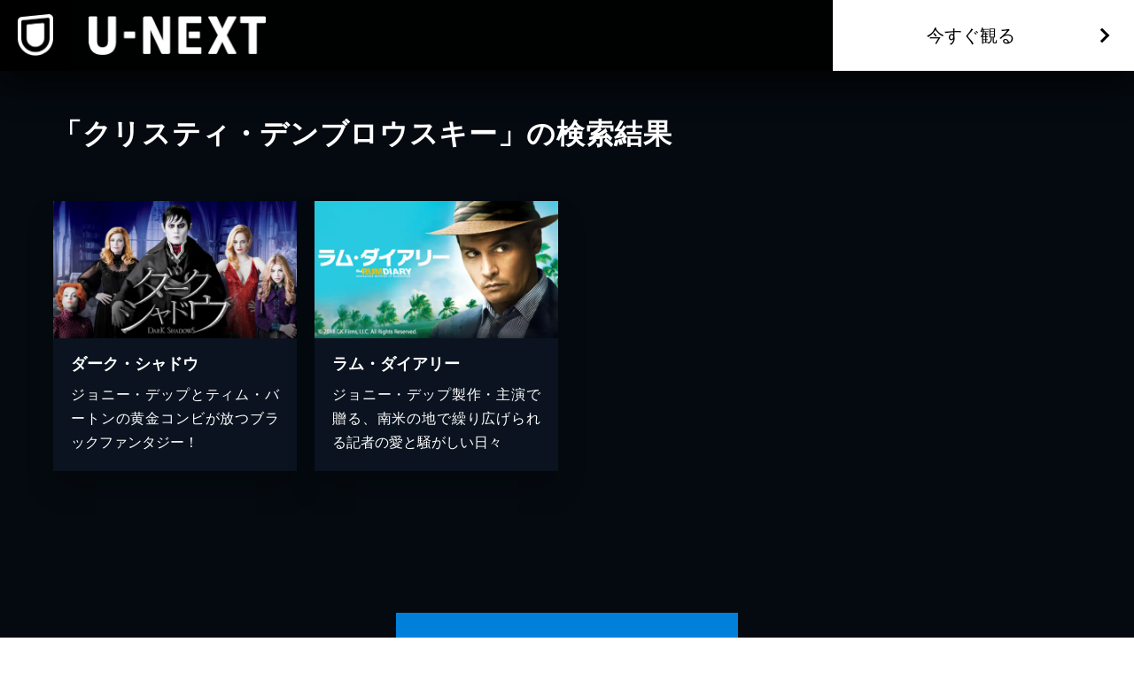

--- FILE ---
content_type: text/html; charset=utf-8
request_url: https://www.video.unext.jp/browse/credit/PER0187143/PRN0195419
body_size: 13659
content:
<!DOCTYPE html><html lang="ja"><head><meta charSet="utf-8"/><meta name="viewport" content="width=device-width, initial-scale=1"/><link rel="preload" as="image" href="/img/organism/general/pcHeader/logoLongWhite.png"/><link rel="preload" as="image" href="/img/organism/general/footer/logo--unext.png"/><link rel="stylesheet" href="/_next/static/chunks/caf836afc45a4af0.css" data-precedence="next"/><link rel="stylesheet" href="/_next/static/chunks/568e52308f87449a.css" data-precedence="next"/><link rel="stylesheet" href="/_next/static/chunks/03e19679a4273669.css" data-precedence="next"/><link rel="preload" as="script" fetchPriority="low" href="/_next/static/chunks/72470c2fc6151495.js"/><script src="/_next/static/chunks/6aae6bbb7e05b1c6.js" async=""></script><script src="/_next/static/chunks/d598f1f652e2d146.js" async=""></script><script src="/_next/static/chunks/d6c3161eafdca609.js" async=""></script><script src="/_next/static/chunks/7a9930c5159ef7fb.js" async=""></script><script src="/_next/static/chunks/turbopack-828ed5ca93413006.js" async=""></script><script src="/_next/static/chunks/d96012bcfc98706a.js" async=""></script><script src="/_next/static/chunks/73e3194f06db260e.js" async=""></script><script src="/_next/static/chunks/02e1202cb8f2f6c7.js" async=""></script><script src="/_next/static/chunks/2b234c67fd0b5f7e.js" async=""></script><script src="/_next/static/chunks/db9a32481df0a04d.js" async=""></script><script src="/_next/static/chunks/acde3383a94adffd.js" async=""></script><script src="/_next/static/chunks/fd3e7bdab3e0ee31.js" async=""></script><script src="/_next/static/chunks/ab4602f6dcdc635a.js" async=""></script><script src="/_next/static/chunks/1448199558ecd8a3.js" async=""></script><script src="/_next/static/chunks/f500fb3c63fbced6.js" async=""></script><script src="/_next/static/chunks/3796195917d90b75.js" async=""></script><script src="/_next/static/chunks/aaa778d60e4499b2.js" async=""></script><script src="/_next/static/chunks/9124e1f3e3e1d969.js" async=""></script><link rel="preload" href="/_next/static/chunks/71d7834aad0251ef.css" as="style"/><link rel="preload" href="https://www.googletagmanager.com/gtm.js?id=GTM-WWD5MFG" as="script"/><link rel="preload" href="https://sidecar.unext.jp/track/initiator" as="script"/><meta name="next-size-adjust" content=""/><title>クリスティ・デンブロウスキーの作品一覧 | U-NEXT 31日間無料トライアル</title><meta name="description" content="&lt;31日間無料トライアル実施中&gt;「クリスティ・デンブロウスキー」の作品一覧です。映画 / ドラマ / アニメ / 電子書籍を観るならU-NEXT。豊富な作品の中からお好きな作品を見つけて、是非お楽しみください。"/><meta name="robots" content="index,follow"/><link rel="canonical" href="https://video.unext.jp/browse/credit/PER0187143/PRN0195419"/><meta property="og:title" content="クリスティ・デンブロウスキーの作品一覧 | U-NEXT 31日間無料トライアル"/><meta property="og:description" content="&lt;31日間無料トライアル実施中&gt;「クリスティ・デンブロウスキー」の作品一覧です。映画 / ドラマ / アニメ / 電子書籍を観るならU-NEXT。豊富な作品の中からお好きな作品を見つけて、是非お楽しみください。"/><meta property="og:url" content="https://video.unext.jp/browse/credit/PER0187143/PRN0195419"/><meta property="og:site_name" content="U-NEXT"/><meta property="og:image" content="https://www.video.unext.jp/img/common/ogp.png"/><meta property="og:image:width" content="1200"/><meta property="og:image:height" content="630"/><meta property="og:type" content="article"/><meta name="twitter:card" content="summary_large_image"/><meta name="twitter:site" content="@watch_UNEXT"/><meta name="twitter:creator" content="@watch_UNEXT"/><meta name="twitter:title" content="クリスティ・デンブロウスキーの作品一覧 | U-NEXT 31日間無料トライアル"/><meta name="twitter:description" content="&lt;31日間無料トライアル実施中&gt;「クリスティ・デンブロウスキー」の作品一覧です。映画 / ドラマ / アニメ / 電子書籍を観るならU-NEXT。豊富な作品の中からお好きな作品を見つけて、是非お楽しみください。"/><meta name="twitter:image" content="https://www.video.unext.jp/img/common/ogp.png"/><meta name="twitter:image:width" content="1200"/><meta name="twitter:image:height" content="630"/><link rel="icon" href="/img/common/web-icon.png"/><link rel="apple-touch-icon" href="/img/common/apple-touch-icon.png"/><link rel="shortcut icon" href="/img/common/android-touch-icon.png"/><script src="/_next/static/chunks/a6dad97d9634a72d.js" noModule=""></script></head><body class="barlow_condensed_1dbf8b01-module__a_D7vW__variable"><div hidden=""><!--$--><!--/$--></div><div style="--color-lightText:hsla(0,0%,32%,1);--color-white_L-4:hsla(0,0%,96%,1);--color-white_L-2:hsla(0,0%,98%,1);--color-white2per:hsla(0,0%,100%,0.02);--color-white4per:hsla(0,0%,100%,0.04);--color-white5per:hsla(0,0%,100%,0.05);--color-white8per:hsla(0,0%,100%,0.08);--color-white10per:hsla(0,0%,100%,0.1);--color-white15per:hsla(0,0%,100%,0.15);--color-white20per:hsla(0,0%,100%,0.2);--color-white47per:hsla(0,0%,100%,0.47);--color-white50per:hsla(0,0%,100%,0.5);--color-white51per:hsla(0,0%,100%,0.51);--color-white70per:hsla(0,0%,100%,0.7);--color-white75per:hsla(0,0%,100%,0.75);--color-white90per:hsla(0,0%,100%,0.9);--color-black95per:hsla(0,0%,0%,0.95);--color-black90per:hsla(0,0%,0%,0.9);--color-black85per:hsla(0,0%,0%,0.85);--color-black80per:hsla(0,0%,0%,0.8);--color-black75per:hsla(0,0%,0%,0.75);--color-black70per:hsla(0,0%,0%,0.7);--color-black64per:hsla(0,0%,0%,0.64);--color-black50per:hsla(0,0%,0%,0.5);--color-black40per:hsla(0,0%,0%,0.4);--color-black34per:hsla(0,0%,0%,0.34);--color-black30per:hsla(0,0%,0%,0.3);--color-black24per:hsla(0,0%,0%,0.24);--color-black20per:hsla(0,0%,0%,0.2);--color-black16per:hsla(0,0%,0%,0.16);--color-black12per:hsla(0,0%,0%,0.12);--color-black10per:hsla(0,0%,0%,0.1);--color-black8per:hsla(0,0%,0%,0.08);--color-black4per:hsla(0,0%,0%,0.04);--color-bright80per:hsla(205,100%,43%,0.8);--color-divider:hsla(213,53%,4.8%,1);--color-dark_L97_5:hsla(213,53%,97.5%,1);--color-dark_L98_5:hsla(213,53%,98.5%,1);--color-dark20per:hsla(213,53%,8%,0.2);--color-dark50per:hsla(213,53%,8%,0.5);--color-dark90per:hsla(213,53%,8%,0.9);--color-dark_S-8_Lplus2:hsla(213,45%,10%,1);--color-dark_S-9_Lplus4:hsla(213,44%,12%,1);--color-dark_L-4:hsla(213,53%,4%,1);--color-dark_H-1_S97per_L60per:hsla(212,51.41%,4.8%,1);--color-dark_L-6:hsla(213,53%,2%,1);--color-dark_S-38_L-11:hsla(213,15%,-3%,1);--color-dark_H-3_S-6_L-8:hsla(210,47%,0%,1);--color-dark_Hplus1_L-4:hsla(214,53%,4%,1);--color-dark_Splus1_L-11:hsla(213,54%,-3%,1);--color-bright20per:hsla(205,100%,43%,0.2);--color-transparent:hsla(0,0%,0%,0);--color-white:hsla(0,0%,100%,1);--color-dark:hsla(213,53%,8%,1);--color-bright:hsla(205,100%,43%,1);--color-black:hsla(0,0%,0%,1)"><div style="--zIndex0:0;--zIndex1:100;--zIndex2:200;--zIndex3:300;--zIndex4:400;--zIndexmax:500"><div id="modal"></div><div id="overlay"></div><a class="index-module__l41deq__wrap" style="--zIndex:var(--zIndex3);--width:62px;--pointerEvents:auto;--logoWidth:28px;--pcWidth:80px;--pcLogoWidth:40px" id="linkId-mainLogo" href="https://video.unext.jp/"><div class="index-module__l41deq__logo" style="--logoWidth:28px;--pcLogoWidth:40px"><picture class="index-module__3Fdz0G__picture"><source media="(max-width:1023px)" srcSet="/img/organism/general/mainLogo/sp/unext.png"/><source media="(min-width:1024px)" srcSet="/img/organism/general/mainLogo/pc/unext.png"/><img class="index-module__3Fdz0G__pictureImg" src="/img/organism/general/mainLogo/pc/unext.png" alt="U-NEXT" loading="eager"/></picture></div></a><div class="index-module__AVi0FG__wrap" id="pcHeader" style="--zIndex:var(--zIndex1);--mappedColor-background:var(--color-black90per);--mappedColor-shadow:var(--color-black90per);--mappedColor-cta:var(--color-white);--mappedColor-ctaHover:var(--color-bright);--mappedColor-text:var(--color-black);--mappedColor-ctaTextHover:var(--color-white);--mappedColor-ctaArrowHover:var(--color-white)"><a href="https://video.unext.jp/" class="index-module__AVi0FG__logoWrap"><img src="/img/organism/general/pcHeader/logoLongWhite.png" alt="U-NEXT"/></a><div class="index-module__AVi0FG__rightArea"><button class="index-module__AVi0FG__ctaBtn">今すぐ観る</button></div></div><div class="index-module__cxBDhW__wrap"><div class="index-module__JgCBpq__content" style="--width:calc(100% - 20px);--maxWidthSp:580px;--maxWidthPc:1180px"><div class="index-module__6nqdiW__content" style="--spWidth:100%;--pcWidth:100%;--padding:10px;--spMarginLeft:0%;--pcMarginLeft:0%"><div class="index-module__8x30oW__wrap" style="--paddingTopSp:30px;--paddingTopPc:60px"></div><h1 class="index-module__cxBDhW__heading">「クリスティ・デンブロウスキー」の検索結果</h1></div></div><div class="index-module__8x30oW__wrap" style="--paddingTopSp:15px;--paddingTopPc:30px"></div><div class="index-module__JgCBpq__content" style="--width:calc(100% - 20px);--maxWidthSp:580px;--maxWidthPc:1180px"><div class="index-module__6nqdiW__content" style="--spWidth:100%;--pcWidth:25%;--padding:10px;--spMarginLeft:0%;--pcMarginLeft:0%"><div class="index-module__8x30oW__wrap" style="--paddingTopSp:15px;--paddingTopPc:30px"></div><a class="index-module__ewhntG__wrap index-module__ewhntG__isLink" style="--mappedColor-text:var(--color-white);--mappedColor-bg:var(--color-dark);--mappedColor-shadow:var(--color-black20per);--mappedColor-linkArrowBg:var(--color-white20per)" href="/title/SID0025994"><div class="index-module__2RZNBW__wrap" style="--aspectRatioSp:640 / 360;--aspectRatioPc:640 / 360"><picture class="index-module__Ix2W2G__picture"><source type="image/webp" srcSet="https://imgc.nxtv.jp/img/info/tit/00025/SID0025994.png?p=W360&amp;q=L&amp;f=webp 360w,https://imgc.nxtv.jp/img/info/tit/00025/SID0025994.png?p=W550&amp;q=L&amp;f=webp 550w,https://imgc.nxtv.jp/img/info/tit/00025/SID0025994.png?p=W700&amp;q=L&amp;f=webp 700w,https://imgc.nxtv.jp/img/info/tit/00025/SID0025994.png?p=W900&amp;q=L&amp;f=webp 900w,https://imgc.nxtv.jp/img/info/tit/00025/SID0025994.png?p=W1200&amp;q=L&amp;f=webp 1200w"/><img class="index-module__Ix2W2G__pictureImg" src="https://imgc.nxtv.jp/img/info/tit/00025/SID0025994.png?p=W700&amp;q=L&amp;f=webp" alt="ダーク・シャドウ" loading="lazy"/></picture></div><div class="index-module__9z6JlG__wrap"></div><div class="index-module__l3yHTq__wrap" style="--heightPc:150px"><h4 class="index-module__l3yHTq__heading">ダーク・シャドウ</h4><p class="index-module__l3yHTq__body">ジョニー・デップとティム・バートンの黄金コンビが放つブラックファンタジー！</p></div></a></div><div class="index-module__6nqdiW__content" style="--spWidth:100%;--pcWidth:25%;--padding:10px;--spMarginLeft:0%;--pcMarginLeft:0%"><div class="index-module__8x30oW__wrap" style="--paddingTopSp:15px;--paddingTopPc:30px"></div><a class="index-module__ewhntG__wrap index-module__ewhntG__isLink" style="--mappedColor-text:var(--color-white);--mappedColor-bg:var(--color-dark);--mappedColor-shadow:var(--color-black20per);--mappedColor-linkArrowBg:var(--color-white20per)" href="/title/SID0004040"><div class="index-module__2RZNBW__wrap" style="--aspectRatioSp:640 / 360;--aspectRatioPc:640 / 360"><picture class="index-module__Ix2W2G__picture"><source type="image/webp" srcSet="https://imgc.nxtv.jp/img/info/tit/00004/SID0004040.png?p=W360&amp;q=L&amp;f=webp 360w,https://imgc.nxtv.jp/img/info/tit/00004/SID0004040.png?p=W550&amp;q=L&amp;f=webp 550w,https://imgc.nxtv.jp/img/info/tit/00004/SID0004040.png?p=W700&amp;q=L&amp;f=webp 700w,https://imgc.nxtv.jp/img/info/tit/00004/SID0004040.png?p=W900&amp;q=L&amp;f=webp 900w,https://imgc.nxtv.jp/img/info/tit/00004/SID0004040.png?p=W1200&amp;q=L&amp;f=webp 1200w"/><img class="index-module__Ix2W2G__pictureImg" src="https://imgc.nxtv.jp/img/info/tit/00004/SID0004040.png?p=W700&amp;q=L&amp;f=webp" alt="ラム・ダイアリー" loading="lazy"/></picture></div><div class="index-module__9z6JlG__wrap"></div><div class="index-module__l3yHTq__wrap" style="--heightPc:150px"><h4 class="index-module__l3yHTq__heading">ラム・ダイアリー</h4><p class="index-module__l3yHTq__body">ジョニー・デップ製作・主演で贈る、南米の地で繰り広げられる記者の愛と騒がしい日々</p></div></a></div></div><div class="index-module__JgCBpq__content" style="--width:calc(100% - 20px);--maxWidthSp:580px;--maxWidthPc:1180px"><div class="index-module__6nqdiW__content" style="--spWidth:100%;--pcWidth:100%;--padding:10px;--spMarginLeft:0%;--pcMarginLeft:0%"><div class="index-module__8x30oW__wrap" style="--paddingTopSp:40px;--paddingTopPc:80px"></div></div></div><div class="index-module__JgCBpq__content" style="--width:calc(100% - 20px);--maxWidthSp:580px;--maxWidthPc:1180px"><div class="index-module__6nqdiW__content" style="--spWidth:100%;--pcWidth:100%;--padding:10px;--spMarginLeft:0%;--pcMarginLeft:0%"><div class="index-module__8x30oW__wrap" style="--paddingTopSp:40px;--paddingTopPc:80px"></div><div style="--mappedColor-background:var(--color-bright);--mappedColor-text:var(--color-white);--mappedColor-additionalText:var(--color-white)"><button class="index-module__mrvn4a__btn">今すぐ観る</button></div><div class="index-module__8x30oW__wrap" style="--paddingTopSp:30px;--paddingTopPc:60px"></div></div></div><div class="index-module__8x30oW__wrap" style="--paddingTopSp:60px;--paddingTopPc:120px"></div></div><div class="index-module__uxx_Jq__wrap" style="--mappedColor-panel:var(--color-bright);--mappedColor-note:var(--color-white);--mappedColor-background:var(--color-divider);--mappedColor-accordionBtn:var(--color-white)"><div class="index-module__8x30oW__wrap" style="--paddingTopSp:60px;--paddingTopPc:120px"></div><h2 class="index-module__mP0y4a__text" style="--mappedColor-strong:var(--color-bright);--mappedColor-normal:var(--color-white)">見放題作品数<em>No.1</em><small>※</small>！ <span><strong><em>U-NEXT</em>とは</strong></span></h2><small class="index-module__uxx_Jq__note">※GEM Partners調べ/2025年12⽉ 国内の主要な定額制動画配信サービスにおける洋画/邦画/海外ドラマ/韓流・アジアドラマ/国内ドラマ/アニメを調査。別途、有料作品あり。</small><div class="index-module__8x30oW__wrap" style="--paddingTopSp:40px;--paddingTopPc:80px"></div><div class="index-module__uxx_Jq__points"><div class="index-module__HgiatG__wrap" style="--orderOfPanel:0"><h3 class="index-module__HgiatG__title">01</h3><h4 class="index-module__HgiatG__subTitle">390,000<!-- --> 本以上が見放題！<br/>最新レンタル作品も充実。</h4><div class="index-module__HgiatG__content"><div><div class="index-module__HgiatG__contentInner"><p class="index-module__HgiatG__text">見放題のラインアップ数は断トツのNo.1。だから観たい作品を、たっぷり、お得に楽しめます。また、最新作のレンタルもぞくぞく配信。もう、観たい気分を我慢する必要はありません。</p><ul class="index-module__HgiatG__notes"></ul></div></div></div><div class="index-module__HgiatG__accordionBtnWrap"><div class="index-module__4YjoCq__btn " style="--spSize:24px;--pcSize:24px;--mappedColor-line:var(--color-white)"></div></div></div><div class="index-module__HgiatG__wrap" style="--orderOfPanel:1"><h3 class="index-module__HgiatG__title">02</h3><h4 class="index-module__HgiatG__subTitle">動画も書籍も<br/>U-NEXTひとつでOK。</h4><div class="index-module__HgiatG__content"><div><div class="index-module__HgiatG__contentInner"><p class="index-module__HgiatG__text">映画 / ドラマ / アニメはもちろん、マンガ / ラノベ / 書籍 / 雑誌も豊富にラインアップ。あなたの好きな作品に、きっと出会えます。</p><ul class="index-module__HgiatG__notes"></ul></div></div></div><div class="index-module__HgiatG__accordionBtnWrap"><div class="index-module__4YjoCq__btn " style="--spSize:24px;--pcSize:24px;--mappedColor-line:var(--color-white)"></div></div></div><div class="index-module__HgiatG__wrap" style="--orderOfPanel:2"><h3 class="index-module__HgiatG__title">03</h3><h4 class="index-module__HgiatG__subTitle">毎月もらえる<br/>1,200<!-- -->ポイントでお得に。</h4><div class="index-module__HgiatG__content"><div><div class="index-module__HgiatG__contentInner"><p class="index-module__HgiatG__text">毎月もらえる1,200円分のポイントは、最新映画のレンタルやマンガの購入に使えます。翌月に持ち越すこともできるので、お好きな作品にご利用ください。</p><ul class="index-module__HgiatG__notes"><li class="index-module__HgiatG__note">※<!-- -->ポイントは最大90日まで持ち越し可能です。</li></ul></div></div></div><div class="index-module__HgiatG__accordionBtnWrap"><div class="index-module__4YjoCq__btn " style="--spSize:24px;--pcSize:24px;--mappedColor-line:var(--color-white)"></div></div></div><div class="index-module__HgiatG__wrap" style="--orderOfPanel:3"><h3 class="index-module__HgiatG__title">04</h3><h4 class="index-module__HgiatG__subTitle">解約は<br/>いつでもOK。</h4><div class="index-module__HgiatG__content"><div><div class="index-module__HgiatG__contentInner"><p class="index-module__HgiatG__text">U-NEXTの解約は、いつでも手続き可能です。無料トライアル期間中の解約の場合、月額料金は発生しませんので安心してお試しください。</p><ul class="index-module__HgiatG__notes"></ul></div></div></div><div class="index-module__HgiatG__accordionBtnWrap"><div class="index-module__4YjoCq__btn " style="--spSize:24px;--pcSize:24px;--mappedColor-line:var(--color-white)"></div></div></div></div></div><div class="index-module__1jPYXa__wrap" style="background-color:var(--color-divider)"><div class="index-module__JgCBpq__content" style="--width:calc(100% - 20px);--maxWidthSp:580px;--maxWidthPc:1180px"><div class="index-module__6nqdiW__content" style="--spWidth:100%;--pcWidth:100%;--padding:10px;--spMarginLeft:0%;--pcMarginLeft:0%"><div class="index-module__8x30oW__wrap" style="--paddingTopSp:60px;--paddingTopPc:120px"></div><div style="--mappedColor-background:var(--color-bright);--mappedColor-text:var(--color-white);--mappedColor-additionalText:var(--color-white)"><button class="index-module__mrvn4a__btn">今すぐ観る</button></div></div></div></div><div class="index-module__SGbuUG__wrap" style="--mappedColor-background:var(--color-dark_H-1_S97per_L60per)"><div><div class="index-module__8x30oW__wrap" style="--paddingTopSp:60px;--paddingTopPc:120px"></div><div class="index-module__SGbuUG__inner"><div class="index-module__2RZNBW__wrap" style="--aspectRatioSp:659 / 591;--aspectRatioPc:2880 / 1114"><picture class="index-module__3Fdz0G__picture"><source media="(max-width:1023px)" srcSet="/img/organism/service/device/sp/device--standard--dark.webp"/><source media="(min-width:1024px)" srcSet="/img/organism/service/device/pc/device--standard--dark.webp"/><img class="index-module__3Fdz0G__pictureImg" src="/img/organism/service/device/pc/device--standard--dark.webp" alt="ユーネクストデバイス画像" loading="lazy"/></picture></div></div></div></div><div class="index-module__jE9wKW__wrap" style="--mappedColor-background:var(--color-dark_H-1_S97per_L60per);--mappedColor-rowOdd:var(--color-white4per);--mappedColor-rowEven:var(--color-white2per);--mappedColor-text:var(--color-white)"><div class="index-module__8x30oW__wrap" style="--paddingTopSp:60px;--paddingTopPc:120px"></div><h2 class="index-module__mP0y4a__text" style="--mappedColor-strong:var(--color-bright);--mappedColor-normal:var(--color-white)">サービススペックと利用料金</h2><div class="index-module__JgCBpq__content" style="--width:100%;--maxWidthSp:600px;--maxWidthPc:1200px"><div class="index-module__6nqdiW__content" style="--spWidth:100%;--pcWidth:100%;--padding:0px;--spMarginLeft:0%;--pcMarginLeft:0%"><div class="index-module__8x30oW__wrap" style="--paddingTopSp:40px;--paddingTopPc:80px"></div><div class="index-module__X8lhpa__wrap"><div class="index-module__X8lhpa__left"><p class="index-module__X8lhpa__text">無料トライアル</p></div><div class="index-module__X8lhpa__right"><div class="index-module__X8lhpa__inner"><p class="index-module__X8lhpa__text">31日間</p></div></div></div><div class="index-module__X8lhpa__wrap"><div class="index-module__X8lhpa__left"><p class="index-module__X8lhpa__text">無料トライアル後の⽉額料金</p></div><div class="index-module__X8lhpa__right"><div class="index-module__X8lhpa__inner"><p class="index-module__X8lhpa__text">2,189円</p><p class="index-module__X8lhpa__comment">（税込）</p></div></div></div><div class="index-module__X8lhpa__wrap"><div class="index-module__X8lhpa__left"><p class="index-module__X8lhpa__text">毎⽉もらえるU-NEXTポイント</p></div><div class="index-module__X8lhpa__right"><div class="index-module__X8lhpa__inner"><p class="index-module__X8lhpa__text">1,200円分</p></div></div></div><div class="index-module__X8lhpa__wrap"><div class="index-module__X8lhpa__left"><p class="index-module__X8lhpa__text">同時視聴アカウント数</p></div><div class="index-module__X8lhpa__right"><div class="index-module__X8lhpa__inner"><p class="index-module__X8lhpa__text">4</p></div></div></div><div class="index-module__X8lhpa__wrap"><div class="index-module__X8lhpa__left"><p class="index-module__X8lhpa__text">アカウントごとの機能制限設定</p></div><div class="index-module__X8lhpa__right"><div class="index-module__X8lhpa__inner"><svg class="index-module__X8lhpa__check" viewBox="0 0 24 24"><path d="m9 16.172 10.594-10.594 1.406 1.406-12 12-5.578-5.578 1.406-1.406z"></path></svg></div></div></div><div class="index-module__X8lhpa__wrap"><div class="index-module__X8lhpa__left"><p class="index-module__X8lhpa__text">ポイント還元</p></div><div class="index-module__X8lhpa__right"><div class="index-module__X8lhpa__inner"><p class="index-module__X8lhpa__text">最⼤40%<span>※</span></p></div></div><ul class="index-module__X8lhpa__notes"><li class="index-module__X8lhpa__note">※<!-- -->40％ポイント還元の対象は、クレジットカード決済による作品の購入 / レンタルです。</li><li class="index-module__X8lhpa__note">※<!-- -->iOSアプリのUコイン決済による作品の購入 / レンタルは、20％のポイント還元です。</li><li class="index-module__X8lhpa__note">※<!-- -->還元の対象外となる決済方法や商品があります。くわしくは<a href="https://help.unext.jp/guide/detail/how-to-pointback-program">こちら</a>をご確認ください。</li></ul></div><div class="index-module__X8lhpa__wrap"><div class="index-module__X8lhpa__left"><p class="index-module__X8lhpa__text">フルHD画質 / 4K画質</p></div><div class="index-module__X8lhpa__right"><div class="index-module__X8lhpa__inner"><svg class="index-module__X8lhpa__check" viewBox="0 0 24 24"><path d="m9 16.172 10.594-10.594 1.406 1.406-12 12-5.578-5.578 1.406-1.406z"></path></svg></div></div></div><div class="index-module__X8lhpa__wrap"><div class="index-module__X8lhpa__left"><p class="index-module__X8lhpa__text">⾼⾳質（DOLBY DIGITAL PLUS）</p></div><div class="index-module__X8lhpa__right"><div class="index-module__X8lhpa__inner"><svg class="index-module__X8lhpa__check" viewBox="0 0 24 24"><path d="m9 16.172 10.594-10.594 1.406 1.406-12 12-5.578-5.578 1.406-1.406z"></path></svg></div></div></div><div class="index-module__X8lhpa__wrap"><div class="index-module__X8lhpa__left"><p class="index-module__X8lhpa__text">テレビ / スマホ / PCなどに対応</p></div><div class="index-module__X8lhpa__right"><div class="index-module__X8lhpa__inner"><svg class="index-module__X8lhpa__check" viewBox="0 0 24 24"><path d="m9 16.172 10.594-10.594 1.406 1.406-12 12-5.578-5.578 1.406-1.406z"></path></svg></div></div></div><div class="index-module__X8lhpa__wrap"><div class="index-module__X8lhpa__left"><p class="index-module__X8lhpa__text">ダウンロード機能</p></div><div class="index-module__X8lhpa__right"><div class="index-module__X8lhpa__inner"><svg class="index-module__X8lhpa__check" viewBox="0 0 24 24"><path d="m9 16.172 10.594-10.594 1.406 1.406-12 12-5.578-5.578 1.406-1.406z"></path></svg></div></div></div><div class="index-module__X8lhpa__wrap"><div class="index-module__X8lhpa__left"><p class="index-module__X8lhpa__text">動画も書籍も楽しめる</p></div><div class="index-module__X8lhpa__right"><div class="index-module__X8lhpa__inner"><svg class="index-module__X8lhpa__check" viewBox="0 0 24 24"><path d="m9 16.172 10.594-10.594 1.406 1.406-12 12-5.578-5.578 1.406-1.406z"></path></svg></div></div></div><div class="index-module__X8lhpa__wrap"><div class="index-module__X8lhpa__left"><p class="index-module__X8lhpa__text">⾒放題作品</p></div><div class="index-module__X8lhpa__right"><div class="index-module__X8lhpa__inner"><p class="index-module__X8lhpa__text">390,000本以上</p></div></div></div><div class="index-module__X8lhpa__wrap"><div class="index-module__X8lhpa__left"><p class="index-module__X8lhpa__text">ポイント（レンタル）作品</p></div><div class="index-module__X8lhpa__right"><div class="index-module__X8lhpa__inner"><p class="index-module__X8lhpa__text">50,000本以上</p></div></div></div><div class="index-module__X8lhpa__wrap"><div class="index-module__X8lhpa__left"><p class="index-module__X8lhpa__text">無料マンガ</p></div><div class="index-module__X8lhpa__right"><div class="index-module__X8lhpa__inner"><p class="index-module__X8lhpa__text">20,000冊以上</p></div></div></div><div class="index-module__X8lhpa__wrap"><div class="index-module__X8lhpa__left"><p class="index-module__X8lhpa__text">U-NEXTオリジナル書籍読み放題</p></div><div class="index-module__X8lhpa__right"><div class="index-module__X8lhpa__inner"><svg class="index-module__X8lhpa__check" viewBox="0 0 24 24"><path d="m9 16.172 10.594-10.594 1.406 1.406-12 12-5.578-5.578 1.406-1.406z"></path></svg></div></div></div><div class="index-module__X8lhpa__wrap"><div class="index-module__X8lhpa__left"><p class="index-module__X8lhpa__text">雑誌読み放題</p></div><div class="index-module__X8lhpa__right"><div class="index-module__X8lhpa__inner"><p class="index-module__X8lhpa__text">210誌以上</p></div></div></div><div class="index-module__X8lhpa__wrap"><div class="index-module__X8lhpa__left"><p class="index-module__X8lhpa__text">プロが選ぶおすすめ特集</p></div><div class="index-module__X8lhpa__right"><div class="index-module__X8lhpa__inner"><p class="index-module__X8lhpa__text">5,000以上</p></div></div></div><div class="index-module__X8lhpa__wrap"><div class="index-module__X8lhpa__left"><p class="index-module__X8lhpa__text">いつでも解約できる</p></div><div class="index-module__X8lhpa__right"><div class="index-module__X8lhpa__inner"><svg class="index-module__X8lhpa__check" viewBox="0 0 24 24"><path d="m9 16.172 10.594-10.594 1.406 1.406-12 12-5.578-5.578 1.406-1.406z"></path></svg></div></div></div></div></div></div><div class="index-module__1jPYXa__wrap" style="background-color:var(--color-divider)"><div class="index-module__JgCBpq__content" style="--width:calc(100% - 20px);--maxWidthSp:580px;--maxWidthPc:1180px"><div class="index-module__6nqdiW__content" style="--spWidth:100%;--pcWidth:100%;--padding:10px;--spMarginLeft:0%;--pcMarginLeft:0%"><div class="index-module__8x30oW__wrap" style="--paddingTopSp:60px;--paddingTopPc:120px"></div><div style="--mappedColor-background:var(--color-bright);--mappedColor-text:var(--color-white);--mappedColor-additionalText:var(--color-white)"><button class="index-module__mrvn4a__btn">今すぐ観る</button></div></div></div></div><div class="index-module__8xHqna__wrap" style="--mappedColor-background:var(--color-dark_H-1_S97per_L60per)"><div class="index-module__8x30oW__wrap" style="--paddingTopSp:60px;--paddingTopPc:120px"></div><div class="index-module__2RZNBW__wrap" style="--aspectRatioSp:750 / 800;--aspectRatioPc:2880 / 1440"><picture class="index-module__3Fdz0G__picture"><source media="(max-width:1023px)" srcSet="/img/organism/service/screen/sp/screen.webp"/><source media="(min-width:1024px)" srcSet="/img/organism/service/screen/pc/screen.webp"/><img class="index-module__3Fdz0G__pictureImg" src="/img/organism/service/screen/pc/screen.webp" alt="ユーネクストコンテンツ画像" loading="lazy"/></picture></div></div><div class="index-module__8Cq84G__root" style="--mappedColor-background:var(--color-dark_H-1_S97per_L60per);--mappedColor-panelAreaBackground:var(--color-white2per);--mappedColor-lead:var(--color-white)"><div class="index-module__8x30oW__wrap" style="--paddingTopSp:60px;--paddingTopPc:120px"></div><h2 class="index-module__mP0y4a__text" style="--mappedColor-strong:var(--color-bright);--mappedColor-normal:var(--color-white)"><span>無料トライアルの</span><span><strong>2つの特典</strong></span></h2><div class="index-module__8x30oW__wrap" style="--paddingTopSp:30px;--paddingTopPc:80px"></div><div class="index-module__8Cq84G__benefitAreaBg" style="--mappedColor-background:var(--color-dark_H-1_S97per_L60per);--mappedColor-panelAreaBackground:var(--color-white2per);--mappedColor-lead:var(--color-white)"><div class="index-module__JgCBpq__content" style="--width:calc(100% - 20px);--maxWidthSp:580px;--maxWidthPc:1180px"><div class="index-module__6nqdiW__content" style="--spWidth:100%;--pcWidth:100%;--padding:10px;--spMarginLeft:0%;--pcMarginLeft:0%"><div class="index-module__8x30oW__wrap" style="--paddingTopSp:0px;--paddingTopPc:60px"></div><div style="--mappedColor-panel:var(--color-bright);--mappedColor-text:var(--color-white);--mappedColor-note:var(--color-white)"><div class="index-module__VKCpBq__benefitRow"><div class="index-module__JmTwIG__wrap"><div class="index-module__JmTwIG__bg" style="--pcBgPattern:linear-gradient(
          135deg,
          rgb(0 0 0 / 16%) 0%,
          rgb(0 0 0 / 16%) 261px,
          rgb(0 0 0 / 12%) 261px,
          rgb(0 0 0 / 12%) calc(100% - 133px),
          rgb(0 0 0 / 16%) calc(100% - 133px),
          rgb(0 0 0 / 16%) 100%
        )"><div class="index-module__JmTwIG__panelInner"><div class="index-module__JmTwIG__upper"><div><p class="index-module__JmTwIG__lead">390,000<!-- -->本以上の動画 / <br/>210<!-- -->誌以上の雑誌が</p><h3 class="index-module__JmTwIG__heading">見放題 <br/>読み放題</h3></div></div><div class="index-module__JmTwIG__lower"><p class="index-module__JmTwIG__lowerText"><em>31</em>日間<em><strong>0</strong></em>円<small>※</small></p></div></div></div><small class="index-module__JmTwIG__note">※無料トライアル期間終了日の翌日が属する月から月額料金が発生します。<br/>※日割りでのご請求はいたしません。</small></div><div class="index-module__JmTwIG__wrap"><div class="index-module__JmTwIG__bg" style="--pcBgPattern:linear-gradient(
          135deg,
          rgb(0 0 0 / 12%) 0%,
          rgb(0 0 0 / 12%) 261px,
          rgb(0 0 0 / 16%) 261px,
          rgb(0 0 0 / 16%) calc(100% - 133px),
          rgb(0 0 0 / 12%) calc(100% - 133px),
          rgb(0 0 0 / 12%) 100%
        )"><div class="index-module__JmTwIG__panelInner"><div class="index-module__JmTwIG__upper"><div><p class="index-module__JmTwIG__lead">最新作の<br/>レンタルに使える</p><h3 class="index-module__JmTwIG__heading">ポイント<br/>プレゼント</h3></div></div><div class="index-module__JmTwIG__lower"><p class="index-module__JmTwIG__lowerText"><em><strong>600</strong></em>円分</p></div></div></div></div></div></div><p class="index-module__8Cq84G__lead" style="--mappedColor-background:var(--color-dark_H-1_S97per_L60per);--mappedColor-panelAreaBackground:var(--color-white2per);--mappedColor-lead:var(--color-white)">U-NEXTがお届けするサービスを、31日間ゆっくりとお試しください。</p><div class="index-module__8x30oW__wrap" style="--paddingTopSp:40px;--paddingTopPc:80px"></div></div></div></div></div><div class="index-module__1jPYXa__wrap" style="background-color:var(--color-divider)"><div class="index-module__JgCBpq__content" style="--width:calc(100% - 20px);--maxWidthSp:580px;--maxWidthPc:1180px"><div class="index-module__6nqdiW__content" style="--spWidth:100%;--pcWidth:100%;--padding:10px;--spMarginLeft:0%;--pcMarginLeft:0%"><div class="index-module__8x30oW__wrap" style="--paddingTopSp:60px;--paddingTopPc:120px"></div><div style="--mappedColor-background:var(--color-bright);--mappedColor-text:var(--color-white);--mappedColor-additionalText:var(--color-white)"><button class="index-module__mrvn4a__btn">今すぐ観る</button></div><div class="index-module__8x30oW__wrap" style="--paddingTopSp:60px;--paddingTopPc:120px"></div></div></div></div><div class="index-module__1jPYXa__wrap" style="background-color:var(--color-dark)" id="U-NEXT MOBILE"><div class="index-module__8x30oW__wrap" style="--paddingTopSp:90px;--paddingTopPc:180px"></div><div class="index-module__JgCBpq__content" style="--width:calc(100% - 20px);--maxWidthSp:580px;--maxWidthPc:1180px"><div class="index-module__6nqdiW__content" style="--spWidth:100%;--pcWidth:66.66666666666666%;--padding:10px;--spMarginLeft:0%;--pcMarginLeft:16.666666666666664%"><h2 class="index-module__0CPsqq__text" style="--mappedColor-text:var(--color-white);--mappedColor-textSecond:var(--color-bright);--spFontSize:27px;--pcFontSize:40px;--spTextAlign:left;--pcTextAlign:center"><strong>モバイルsetプランが<br class="index-module__YONw3q__base index-module__YONw3q__sp"/>新登場！</strong></h2><div class="index-module__8x30oW__wrap" style="--paddingTopSp:30px;--paddingTopPc:30px"></div><picture class="index-module__3Fdz0G__picture" style="--pcMaxWidth:640px"><source media="(max-width:1023px)" srcSet="/img/organism/service/unextMobile/sp/img.png"/><source media="(min-width:1024px)" srcSet="/img/organism/service/unextMobile/pc/img.png"/><img class="index-module__3Fdz0G__pictureImg" src="/img/organism/service/unextMobile/pc/img.png" alt="U-NEXT MOBILE" loading="lazy"/></picture></div></div><div class="index-module__JgCBpq__content" style="--width:calc(100% - 20px);--maxWidthSp:580px;--maxWidthPc:1180px"><div class="index-module__6nqdiW__content" style="--spWidth:100%;--pcWidth:50%;--padding:10px;--spMarginLeft:0%;--pcMarginLeft:25%"><div class="index-module__8x30oW__wrap" style="--paddingTopSp:30px;--paddingTopPc:30px"></div><h3 class="index-module__0CPsqq__text" style="--mappedColor-text:var(--color-white);--mappedColor-textSecond:var(--color-bright);--spFontSize:21px;--pcFontSize:24px;--spTextAlign:left;--pcTextAlign:center"><strong>毎月のスマホ代をもっとお得に！</strong></h3><div class="index-module__8x30oW__wrap" style="--paddingTopSp:15px;--paddingTopPc:30px"></div><p class="index-module__KK1-lW__text index-module__KK1-lW__body" style="--textAlignSp:left;--textAlignPc:center;--mappedColor-text:var(--color-white);--mappedColor-textSecond:var(--color-bright)">U-NEXTの「月額プラン」会員が毎月もらえる<br class="index-module__YONw3q__base index-module__YONw3q__pc"/>1,200円分のポイントを活用すれば、セット割引<small>※1</small>と合わせて、<br class="index-module__YONw3q__base index-module__YONw3q__pc"/>毎月のスマホ代（20GB）が実質300円<small>※2</small>に。<br class="index-module__YONw3q__base index-module__YONw3q__pc"/>ご利用には別途「U-NEXT MOBILE」のお申し込みが必要です。</p><div class="index-module__8x30oW__wrap" style="--paddingTopSp:15px;--paddingTopPc:30px"></div><small class="index-module__KK1-lW__text index-module__KK1-lW__small" style="--textAlignSp:left;--textAlignPc:left;--mappedColor-text:var(--color-white);--mappedColor-textSecond:var(--color-bright)">※1：セット割引とは、対象サービス（U-NEXTの月額プランまたはサッカーパック）をご契約中の方に月額基本料1,800円/月から300円/月の値引きがされる特典です。<br/>※2：U-NEXTの月額プラン会員が毎月もらえる1,200円分のポイントを、U-NEXT MOBILEの月額基本料の支払いに充てた場合。<br/>※2：決済時において支払金額に相当するポイントを保有していない場合、差額分の料金はご登録のクレジットカードでのお支払いとなります。<br/>※2：通話料、SMS通信料、オプション（かけ放題など）の月額利用料は別途発生します。</small></div></div><div class="index-module__8x30oW__wrap" style="--paddingTopSp:90px;--paddingTopPc:180px"></div></div><div class="index-module__EsTyhG__wrap" style="--mappedColor-background:var(--color-dark_H-1_S97per_L60per);--mappedColor-qaBackground:var(--color-white4per);--mappedColor-text:var(--color-white);--mappedColor-border:var(--color-white);--mappedColor-accordionBtn:var(--color-white)"><div class="index-module__8x30oW__wrap" style="--paddingTopSp:60px;--paddingTopPc:120px"></div><h2 class="index-module__mP0y4a__text" style="--mappedColor-strong:var(--color-bright);--mappedColor-normal:var(--color-white)">よくある質問</h2><div class="index-module__JgCBpq__content" style="--width:100%;--maxWidthSp:600px;--maxWidthPc:1200px"><div class="index-module__6nqdiW__content" style="--spWidth:100%;--pcWidth:100%;--padding:0px;--spMarginLeft:0%;--pcMarginLeft:0%"><div class="index-module__8x30oW__wrap" style="--paddingTopSp:40px;--paddingTopPc:80px"></div><div class="index-module__aaSIia__wrap" style="--mappedColor-background:var(--color-dark_H-1_S97per_L60per);--mappedColor-qaBackground:var(--color-white4per);--mappedColor-text:var(--color-white);--mappedColor-border:var(--color-white);--mappedColor-accordionBtn:var(--color-white)"><div class="index-module__aaSIia__question"><p class="index-module__aaSIia__questionText">U-NEXTとは？</p><div class="index-module__4YjoCq__btn " style="--spSize:24px;--pcSize:24px;--mappedColor-line:var(--color-white)"></div></div><div class="index-module__aaSIia__content"><div class="index-module__aaSIia__inner"><div class="index-module__aaSIia__answer"><p class="index-module__aaSIia__answerText">株式会社USENで、2007年に始めた動画配信サービスです。現在は映画 / ドラマ / アニメなどの動画だけではなく、マンガ / ラノベ / 書籍 / 雑誌など幅広いコンテンツを配信中。ひとつのサービスで観るも読むも、お楽しみいただけます。</p></div></div></div></div><div class="index-module__aaSIia__wrap" style="--mappedColor-background:var(--color-dark_H-1_S97per_L60per);--mappedColor-qaBackground:var(--color-white4per);--mappedColor-text:var(--color-white);--mappedColor-border:var(--color-white);--mappedColor-accordionBtn:var(--color-white)"><div class="index-module__aaSIia__question"><p class="index-module__aaSIia__questionText">なぜ見放題作品とレンタル作品があるの？</p><div class="index-module__4YjoCq__btn " style="--spSize:24px;--pcSize:24px;--mappedColor-line:var(--color-white)"></div></div><div class="index-module__aaSIia__content"><div class="index-module__aaSIia__inner"><div class="index-module__aaSIia__answer"><p class="index-module__aaSIia__answerText">劇場公開から間もない最新作や、テレビ放送中のドラマ / アニメなど、ひとりひとりにお楽しみいただける作品をラインアップするためです。<br/>毎月チャージされる<!-- -->1,200<!-- -->円分のU-NEXTポイントを使えば、最新映画なら約3本レンタル、マンガなら約2冊の購入に利用できます<span>※</span>。お気軽に、お得に、お楽しみください。</p><ul class="index-module__aaSIia__notes"><li class="index-module__aaSIia__note">※<!-- -->作品によって必要なポイントが異なります。</li></ul></div></div></div></div><div class="index-module__aaSIia__wrap" style="--mappedColor-background:var(--color-dark_H-1_S97per_L60per);--mappedColor-qaBackground:var(--color-white4per);--mappedColor-text:var(--color-white);--mappedColor-border:var(--color-white);--mappedColor-accordionBtn:var(--color-white)"><div class="index-module__aaSIia__question"><p class="index-module__aaSIia__questionText">無料トライアルは何が無料？</p><div class="index-module__4YjoCq__btn " style="--spSize:24px;--pcSize:24px;--mappedColor-line:var(--color-white)"></div></div><div class="index-module__aaSIia__content"><div class="index-module__aaSIia__inner"><div class="index-module__aaSIia__answer"><p class="index-module__aaSIia__answerText">トライアル期間中は、月額料金2,189円（税込）が無料になります。<br/>無料トライアル特典としてプレゼントされるU-NEXTポイントで、最新映画のレンタルやマンガの購入をすることも可能です。なお、お持ちのU-NEXTポイント以上のレンタルや購入をする場合は、別途料金が発生しますのでご注意ください。</p></div></div></div></div><div class="index-module__aaSIia__wrap" style="--mappedColor-background:var(--color-dark_H-1_S97per_L60per);--mappedColor-qaBackground:var(--color-white4per);--mappedColor-text:var(--color-white);--mappedColor-border:var(--color-white);--mappedColor-accordionBtn:var(--color-white)"><div class="index-module__aaSIia__question"><p class="index-module__aaSIia__questionText">最大40%<span>※</span>ポイント還元とは？</p><div class="index-module__4YjoCq__btn " style="--spSize:24px;--pcSize:24px;--mappedColor-line:var(--color-white)"></div></div><div class="index-module__aaSIia__content"><div class="index-module__aaSIia__inner"><div class="index-module__aaSIia__answer"><p class="index-module__aaSIia__answerText">無料トライアルで特典としてプレゼントされるポイントや、無料トライアル終了後の継続利用で毎月もらえる<!-- -->1,200<!-- -->ポイントを超えて、最新映画のレンタルやマンガの購入をした場合、その金額の最大40%を32日後にポイントで還元します。</p><ul class="index-module__aaSIia__notes"><li class="index-module__aaSIia__note">※<!-- -->40％ポイント還元の対象は、クレジットカード決済による作品の購入 / レンタルです。</li><li class="index-module__aaSIia__note">※<!-- -->iOSアプリのUコイン決済による作品の購入 / レンタルは、20％のポイント還元です。</li><li class="index-module__aaSIia__note">※<!-- -->還元の対象外となる決済方法や商品があります。くわしくは<a href="https://help.unext.jp/guide/detail/how-to-pointback-program">こちら</a>をご確認ください。</li></ul></div></div></div></div><div class="index-module__aaSIia__wrap" style="--mappedColor-background:var(--color-dark_H-1_S97per_L60per);--mappedColor-qaBackground:var(--color-white4per);--mappedColor-text:var(--color-white);--mappedColor-border:var(--color-white);--mappedColor-accordionBtn:var(--color-white)"><div class="index-module__aaSIia__question"><p class="index-module__aaSIia__questionText">フルHD画質 / 4K画質とは？</p><div class="index-module__4YjoCq__btn " style="--spSize:24px;--pcSize:24px;--mappedColor-line:var(--color-white)"></div></div><div class="index-module__aaSIia__content"><div class="index-module__aaSIia__inner"><div class="index-module__aaSIia__answer"><p class="index-module__aaSIia__answerText">U-NEXTでは、Blu-ray Discに相当する高画質HD（1080p）配信に対応しており、レンタルDVDよりも美しい映像をお楽しみいただけます。<br/>また一部の作品は、より画質の高い4Kにも対応しています。なお、通信速度が低下した際は、状況に応じて最適な画質に自動調整するため、余計なストレスを感じることなくご覧いただけます。</p></div></div></div></div><div class="index-module__aaSIia__wrap" style="--mappedColor-background:var(--color-dark_H-1_S97per_L60per);--mappedColor-qaBackground:var(--color-white4per);--mappedColor-text:var(--color-white);--mappedColor-border:var(--color-white);--mappedColor-accordionBtn:var(--color-white)"><div class="index-module__aaSIia__question"><p class="index-module__aaSIia__questionText">月額料金を支払うタイミングは？</p><div class="index-module__4YjoCq__btn " style="--spSize:24px;--pcSize:24px;--mappedColor-line:var(--color-white)"></div></div><div class="index-module__aaSIia__content"><div class="index-module__aaSIia__inner"><div class="index-module__aaSIia__answer"><p class="index-module__aaSIia__answerText">無料トライアル終了日の翌日、それ以降は毎月1日に自動更新となり、このタイミングで月額料金が発生します。<br/>引き落とし日は、ご登録されるお支払い方法により異なるため、別途ご確認ください。</p></div></div></div></div><div class="index-module__aaSIia__wrap" style="--mappedColor-background:var(--color-dark_H-1_S97per_L60per);--mappedColor-qaBackground:var(--color-white4per);--mappedColor-text:var(--color-white);--mappedColor-border:var(--color-white);--mappedColor-accordionBtn:var(--color-white)"><div class="index-module__aaSIia__question"><p class="index-module__aaSIia__questionText">いつでも解約できますか</p><div class="index-module__4YjoCq__btn " style="--spSize:24px;--pcSize:24px;--mappedColor-line:var(--color-white)"></div></div><div class="index-module__aaSIia__content"><div class="index-module__aaSIia__inner"><div class="index-module__aaSIia__answer"><p class="index-module__aaSIia__answerText">お手続きいただくことで、いつでも解約できます。<br/>無料トライアル期間中の解約であれば、月額料金が発生することもありませんので、ご安心ください。<br/>解約のお手続き方法は<a href="https://help.unext.jp/guide/detail/how-to-cancel-the-contract-web" target="_blank">こちら</a>をご確認ください。</p></div></div></div></div></div></div></div><div class="index-module__Vg2Y_G__background" style="--mappedColor-background:var(--color-dark_H-1_S97per_L60per);--mappedColor-text:var(--color-white)"><div class="index-module__JgCBpq__content" style="--width:calc(100% - 20px);--maxWidthSp:580px;--maxWidthPc:1180px"><div class="index-module__6nqdiW__content" style="--spWidth:100%;--pcWidth:100%;--padding:10px;--spMarginLeft:0%;--pcMarginLeft:0%"><div class="index-module__Vg2Y_G__copyright" style="--mappedColor-background:var(--color-dark_H-1_S97per_L60per);--mappedColor-text:var(--color-white)"><div class="index-module__8x30oW__wrap" style="--paddingTopSp:60px;--paddingTopPc:120px"></div><span class="index-module__Vg2Y_G__spText"></span><span class="index-module__Vg2Y_G__pcText"></span><div class="index-module__8x30oW__wrap" style="--paddingTopSp:60px;--paddingTopPc:120px"></div></div></div></div></div><div class="index-module__eDJpWW__wrap" style="--mappedColor-text:var(--color-white);--mappedColor-padding:var(--color-dark_H-1_S97per_L60per);--mappedColor-background:var(--color-black95per)"><footer class="index-module__eDJpWW__backGround"><div class="index-module__JgCBpq__content" style="--width:100%;--maxWidthSp:600px;--maxWidthPc:1200px"><div class="index-module__6nqdiW__content" style="--spWidth:100%;--pcWidth:100%;--padding:0px;--spMarginLeft:0%;--pcMarginLeft:0%"><div class="index-module__eDJpWW__inner"><a class="index-module__eDJpWW__logoLink" href="https://video.unext.jp/" style="--pointerEvents:auto"><img class="index-module__eDJpWW__logo" src="/img/organism/general/footer/logo--unext.png" alt="U-NEXT"/></a><div class="index-module__eDJpWW__textLinks"><a class="index-module__eDJpWW__textLink" href="https://video.unext.jp/" target="_self">ホーム</a><a class="index-module__eDJpWW__textLink" href="/" target="_self">ジャンル一覧</a><a class="index-module__eDJpWW__textLink" href="https://unext.co.jp/company/about-us/" target="_self">会社概要</a><a class="index-module__eDJpWW__textLink" href="https://unext.co.jp/legal/privacy/" target="_self">プライバシー</a><a class="index-module__eDJpWW__textLink" href="https://support.unext.jp/inquiry" target="_self">お問い合わせ</a></div></div></div></div></footer></div><div style="--mappedColor-background:var(--color-white);--mappedColor-text:var(--color-black);--mappedColor-shadow:var(--color-black10per)" class="index-module__gemZua__wrap index-module__gemZua__isShow"><div class="index-module__JgCBpq__content" style="--width:calc(100% - 20px);--maxWidthSp:580px;--maxWidthPc:1180px"><div class="index-module__6nqdiW__content" style="--spWidth:100%;--pcWidth:100%;--padding:10px;--spMarginLeft:0%;--pcMarginLeft:0%"><button class="index-module__gemZua__ctaBtn">今すぐ観る</button></div></div></div></div></div><!--$--><!--/$--><script src="/_next/static/chunks/72470c2fc6151495.js" id="_R_" async=""></script><script>(self.__next_f=self.__next_f||[]).push([0])</script><script>self.__next_f.push([1,"1:\"$Sreact.fragment\"\n2:I[339756,[\"/_next/static/chunks/d96012bcfc98706a.js\",\"/_next/static/chunks/73e3194f06db260e.js\"],\"default\"]\n3:I[758298,[\"/_next/static/chunks/02e1202cb8f2f6c7.js\",\"/_next/static/chunks/2b234c67fd0b5f7e.js\",\"/_next/static/chunks/db9a32481df0a04d.js\"],\"default\"]\n4:I[837457,[\"/_next/static/chunks/d96012bcfc98706a.js\",\"/_next/static/chunks/73e3194f06db260e.js\"],\"default\"]\n5:I[236916,[\"/_next/static/chunks/02e1202cb8f2f6c7.js\",\"/_next/static/chunks/acde3383a94adffd.js\",\"/_next/static/chunks/fd3e7bdab3e0ee31.js\",\"/_next/static/chunks/ab4602f6dcdc635a.js\",\"/_next/static/chunks/1448199558ecd8a3.js\",\"/_next/static/chunks/f500fb3c63fbced6.js\",\"/_next/static/chunks/3796195917d90b75.js\",\"/_next/static/chunks/aaa778d60e4499b2.js\"],\"default\"]\n6:I[458371,[\"/_next/static/chunks/02e1202cb8f2f6c7.js\",\"/_next/static/chunks/9124e1f3e3e1d969.js\",\"/_next/static/chunks/db9a32481df0a04d.js\"],\"GeoBg\"]\n7:I[458371,[\"/_next/static/chunks/02e1202cb8f2f6c7.js\",\"/_next/static/chunks/9124e1f3e3e1d969.js\",\"/_next/static/chunks/db9a32481df0a04d.js\"],\"Row\"]\n8:I[458371,[\"/_next/static/chunks/02e1202cb8f2f6c7.js\",\"/_next/static/chunks/9124e1f3e3e1d969.js\",\"/_next/static/chunks/db9a32481df0a04d.js\"],\"Col\"]\n9:I[458371,[\"/_next/static/chunks/02e1202cb8f2f6c7.js\",\"/_next/static/chunks/9124e1f3e3e1d969.js\",\"/_next/static/chunks/db9a32481df0a04d.js\"],\"Picture\"]\na:I[458371,[\"/_next/static/chunks/02e1202cb8f2f6c7.js\",\"/_next/static/chunks/9124e1f3e3e1d969.js\",\"/_next/static/chunks/db9a32481df0a04d.js\"],\"VSpace\"]\nb:I[458371,[\"/_next/static/chunks/02e1202cb8f2f6c7.js\",\"/_next/static/chunks/9124e1f3e3e1d969.js\",\"/_next/static/chunks/db9a32481df0a04d.js\"],\"Heading\"]\nc:I[458371,[\"/_next/static/chunks/02e1202cb8f2f6c7.js\",\"/_next/static/chunks/9124e1f3e3e1d969.js\",\"/_next/static/chunks/db9a32481df0a04d.js\"],\"BodyText\"]\nd:I[458371,[\"/_next/static/chunks/02e1202cb8f2f6c7.js\",\"/_next/static/chunks/9124e1f3e3e1d969.js\",\"/_next/static/chunks/db9a32481df0a04d.js\"],\"TextLink\"]\ne:I[19598,[\"/_next/static/chunks/02e1202cb8f2f6c7.js\"],\"GoogleTagManager\"]\nf:I[479520,[\"/_next/static/chunks/02e1202cb8f2f6c7.js\"],\"\"]\n18:I[168027,[\"/_next/static/chunks/d96012bcfc98706a.js\",\"/_next/static/chunks/73e3194f06db260e.js\"],\"default\"]\n1a:I[897367,[\"/_next/static/chunks/d96012bcfc98706a.js\",\"/_next/static/chunks/73e3194f06db260e.js\"],\"OutletBoundary\"]\n1b:\"$Sreact.suspense\"\n1d:I[897367,[\"/_next/static/chunks/d96012bcfc98706a.js\",\"/_next/static/chunks/73e3194f06db260e.js\"],\"ViewportBoundary\"]\n1f:I[897367,[\"/_next/static/chunks/d96012bcfc98706a.js\",\"/_next/static/chunks/73e3194f06db260e.js\"],\"MetadataBoundary\"]\n:HL[\"/_next/static/chunks/caf836afc45a4af0.css\",\"style\"]\n:HL[\"/_next/static/media/4f530f52d514af96-s.p.52297690.woff2\",\"font\",{\"crossOrigin\":\"\",\"type\":\"font/woff2\"}]\n:HL[\"/_next/static/media/612838607db3d51d-s.p.7fc7e6d5.woff2\",\"font\",{\"crossOrigin\":\"\",\"type\":\"font/woff2\"}]\n:HL[\"/_next/static/media/85268d582bf74b46-s.p.e5d7a40f.woff2\",\"font\",{\"crossOrigin\":\"\",\"type\":\"font/woff2\"}]\n:HL[\"/_next/static/chunks/568e52308f87449a.css\",\"style\"]\n:HL[\"/_next/static/chunks/03e19679a4273669.css\",\"style\"]\n:HL[\"/_next/static/chunks/71d7834aad0251ef.css\",\"style\"]\n10:T49f,\n        ! function (t, e) {\n        if (void 0 === e[t]) {\n            e[t] = function () {\n            e[t].clients.push(this), this._init = [Array.prototype.slice.call(arguments)]\n            }, e[t].clients = [];\n            for (var r = function (t) {\n                return function () {\n                return this[\"_\" + t] = this[\"_\" + t] || [], this[\"_\" + t].push(Array.prototype.slice.call(arguments)),\n                    this\n                }\n            }, s = [\"blockEvents\", \"unblockEvents\", \"setSignedMode\", \"setAnonymousMode\", \"resetUUID\", \"addRecord\",\n                \"fetchGlobalID\", \"set\", \"trackEvent\", \"trackPageview\", \"trackClicks\", \"ready\"\n            ], n = 0; n \u003c s.length; n++) {\n            var c = s[n];\n            e[t].prototype[c] = r(c)\n            }\n            var o = document.createElement(\"script\");\n            o.type = \"text/javascript\", o.async = !0, o.src = (\"https:\" === document.locati"])</script><script>self.__next_f.push([1,"on.protocol ? \"https:\" : \"http:\") +\n            \"//cdn.treasuredata.com/sdk/2.1/td.min.js\";\n            var a = document.getElementsByTagName(\"script\")[0];\n            a.parentNode.insertBefore(o, a)\n        }\n        }(\"Treasure\", this);\n              "])</script><script>self.__next_f.push([1,"0:{\"P\":null,\"b\":\"kYE8-iTwB65AwbHJ_BrnK\",\"c\":[\"\",\"browse\",\"credit\",\"PER0187143\",\"PRN0195419\"],\"q\":\"\",\"i\":false,\"f\":[[[\"\",{\"children\":[\"browse\",{\"children\":[\"credit\",{\"children\":[[\"personCode\",\"PER0187143\",\"d\"],{\"children\":[[\"stageNameCode\",\"PRN0195419\",\"d\"],{\"children\":[[\"configStr\",\"\",\"oc\"],{\"children\":[\"__PAGE__\",{}]}]}]}]}]}]},\"$undefined\",\"$undefined\",true],[[\"$\",\"$1\",\"c\",{\"children\":[[[\"$\",\"link\",\"0\",{\"rel\":\"stylesheet\",\"href\":\"/_next/static/chunks/caf836afc45a4af0.css\",\"precedence\":\"next\",\"crossOrigin\":\"$undefined\",\"nonce\":\"$undefined\"}],[\"$\",\"script\",\"script-0\",{\"src\":\"/_next/static/chunks/02e1202cb8f2f6c7.js\",\"async\":true,\"nonce\":\"$undefined\"}]],[\"$\",\"html\",null,{\"lang\":\"ja\",\"children\":[\"$\",\"body\",null,{\"className\":\"barlow_condensed_1dbf8b01-module__a_D7vW__variable\",\"children\":[[\"$\",\"$L2\",null,{\"parallelRouterKey\":\"children\",\"error\":\"$3\",\"errorStyles\":[[\"$\",\"link\",\"0\",{\"rel\":\"stylesheet\",\"href\":\"/_next/static/chunks/568e52308f87449a.css\",\"precedence\":\"next\",\"crossOrigin\":\"$undefined\",\"nonce\":\"$undefined\"}],[\"$\",\"link\",\"1\",{\"rel\":\"stylesheet\",\"href\":\"/_next/static/chunks/71d7834aad0251ef.css\",\"precedence\":\"next\",\"crossOrigin\":\"$undefined\",\"nonce\":\"$undefined\"}]],\"errorScripts\":[[\"$\",\"script\",\"script-0\",{\"src\":\"/_next/static/chunks/2b234c67fd0b5f7e.js\",\"async\":true}],[\"$\",\"script\",\"script-1\",{\"src\":\"/_next/static/chunks/db9a32481df0a04d.js\",\"async\":true}]],\"template\":[\"$\",\"$L4\",null,{}],\"templateStyles\":\"$undefined\",\"templateScripts\":\"$undefined\",\"notFound\":[[\"$\",\"$L5\",null,{\"color\":{\"mode\":\"dark\",\"themeColors\":{\"bright\":{\"hue\":205,\"saturation\":100,\"lightness\":43},\"dark\":{\"hue\":213,\"saturation\":53,\"lightness\":8}}},\"campaign\":null,\"cta\":null,\"children\":[\"$\",\"$L6\",null,{\"children\":[\"$\",\"div\",null,{\"className\":\"index-module__VBZORa__inner\",\"children\":[\"$\",\"$L7\",null,{\"children\":[\"$\",\"$L8\",null,{\"children\":[[\"$\",\"$L9\",null,{\"srcSp\":\"/img/template/error/logo.png\",\"srcPc\":\"/img/template/error/logo.png\",\"alt\":\"U-NEXT\",\"spMaxWidth\":\"194px\",\"pcMaxWidth\":\"278px\",\"loadNow\":true}],[\"$\",\"$La\",null,{\"sp\":\"S\",\"pc\":\"S\"}],[\"$\",\"$Lb\",null,{\"level\":3,\"colorPtnId\":\"a\",\"text\":\"ページが見つかりませんでした。\",\"textAlign\":{\"sp\":\"center\",\"pc\":\"center\"}}],[\"$\",\"$La\",null,{\"sp\":\"S\",\"pc\":\"XS\"}],[\"$\",\"$Lc\",null,{\"level\":\"body\",\"text\":[\"アクセスいただきありがとうございます。\",[\"$\",\"br\",null,{}],[\"$\",\"span\",null,{\"children\":\"誠に申し訳ありませんが、\"}],[\"$\",\"span\",null,{\"children\":\"このURLのページを見つけることができませんでした。\"}]],\"colorPtnId\":\"a\",\"textAlign\":{\"sp\":\"center\",\"pc\":\"center\"}}],[\"$\",\"$La\",null,{\"sp\":\"S\",\"pc\":\"S\"}],[\"$\",\"$Ld\",null,{\"colorPtnId\":\"a\",\"text\":\"U-NEXT トップページへ\",\"link\":\"https://video.unext.jp/\",\"textAlign\":{\"sp\":\"center\",\"pc\":\"center\"}}]]}]}]}]}]}],[[\"$\",\"link\",\"0\",{\"rel\":\"stylesheet\",\"href\":\"/_next/static/chunks/568e52308f87449a.css\",\"precedence\":\"next\",\"crossOrigin\":\"$undefined\",\"nonce\":\"$undefined\"}],[\"$\",\"link\",\"1\",{\"rel\":\"stylesheet\",\"href\":\"/_next/static/chunks/71d7834aad0251ef.css\",\"precedence\":\"next\",\"crossOrigin\":\"$undefined\",\"nonce\":\"$undefined\"}]]],\"forbidden\":\"$undefined\",\"unauthorized\":\"$undefined\"}],[[\"$\",\"$Le\",null,{\"gtmId\":\"GTM-WWD5MFG\"}],[\"$\",\"$Lf\",null,{\"id\":\"loadAdTrack\",\"async\":true,\"src\":\"https://sidecar.unext.jp/track/initiator\"}],[\"$\",\"$Lf\",null,{\"id\":\"tresureData1\",\"dangerouslySetInnerHTML\":{\"__html\":\"$10\"}}],[\"$\",\"$Lf\",null,{\"id\":\"tresureData2\",\"dangerouslySetInnerHTML\":{\"__html\":\"\\n        (function () {\\n          var td = new Treasure({\\n            writeKey: '5561/009da378c9fb9a70e621669e98a06e16d25041ef',\\n            database: 'unext_log_db'\\n          });\\n\\n          td.setSignedMode();\\n          td.set('$global', 'td_global_id', 'td_global_id');\\n          td.fetchGlobalID();\\n          td.trackPageview('page_transition_log');\\n        })();\\n              \"}}]]]}]}]]}],{\"children\":[\"$L11\",{\"children\":[\"$L12\",{\"children\":[\"$L13\",{\"children\":[\"$L14\",{\"children\":[\"$L15\",{\"children\":[\"$L16\",{},null,false,false]},null,false,false]},null,false,false]},null,false,false]},null,false,false]},null,false,false]},null,false,false],\"$L17\",false]],\"m\":\"$undefined\",\"G\":[\"$18\",[]],\"S\":false}\n"])</script><script>self.__next_f.push([1,"11:[\"$\",\"$1\",\"c\",{\"children\":[null,[\"$\",\"$L2\",null,{\"parallelRouterKey\":\"children\",\"error\":\"$undefined\",\"errorStyles\":\"$undefined\",\"errorScripts\":\"$undefined\",\"template\":[\"$\",\"$L4\",null,{}],\"templateStyles\":\"$undefined\",\"templateScripts\":\"$undefined\",\"notFound\":\"$undefined\",\"forbidden\":\"$undefined\",\"unauthorized\":\"$undefined\"}]]}]\n12:[\"$\",\"$1\",\"c\",{\"children\":[null,[\"$\",\"$L2\",null,{\"parallelRouterKey\":\"children\",\"error\":\"$undefined\",\"errorStyles\":\"$undefined\",\"errorScripts\":\"$undefined\",\"template\":[\"$\",\"$L4\",null,{}],\"templateStyles\":\"$undefined\",\"templateScripts\":\"$undefined\",\"notFound\":\"$undefined\",\"forbidden\":\"$undefined\",\"unauthorized\":\"$undefined\"}]]}]\n13:[\"$\",\"$1\",\"c\",{\"children\":[null,[\"$\",\"$L2\",null,{\"parallelRouterKey\":\"children\",\"error\":\"$undefined\",\"errorStyles\":\"$undefined\",\"errorScripts\":\"$undefined\",\"template\":[\"$\",\"$L4\",null,{}],\"templateStyles\":\"$undefined\",\"templateScripts\":\"$undefined\",\"notFound\":\"$undefined\",\"forbidden\":\"$undefined\",\"unauthorized\":\"$undefined\"}]]}]\n14:[\"$\",\"$1\",\"c\",{\"children\":[null,[\"$\",\"$L2\",null,{\"parallelRouterKey\":\"children\",\"error\":\"$undefined\",\"errorStyles\":\"$undefined\",\"errorScripts\":\"$undefined\",\"template\":[\"$\",\"$L4\",null,{}],\"templateStyles\":\"$undefined\",\"templateScripts\":\"$undefined\",\"notFound\":\"$undefined\",\"forbidden\":\"$undefined\",\"unauthorized\":\"$undefined\"}]]}]\n15:[\"$\",\"$1\",\"c\",{\"children\":[null,[\"$\",\"$L2\",null,{\"parallelRouterKey\":\"children\",\"error\":\"$undefined\",\"errorStyles\":\"$undefined\",\"errorScripts\":\"$undefined\",\"template\":[\"$\",\"$L4\",null,{}],\"templateStyles\":\"$undefined\",\"templateScripts\":\"$undefined\",\"notFound\":\"$undefined\",\"forbidden\":\"$undefined\",\"unauthorized\":\"$undefined\"}]]}]\n16:[\"$\",\"$1\",\"c\",{\"children\":[\"$L19\",[[\"$\",\"link\",\"0\",{\"rel\":\"stylesheet\",\"href\":\"/_next/static/chunks/568e52308f87449a.css\",\"precedence\":\"next\",\"crossOrigin\":\"$undefined\",\"nonce\":\"$undefined\"}],[\"$\",\"link\",\"1\",{\"rel\":\"stylesheet\",\"href\":\"/_next/static/chunks/03e19679a4273669.css\",\"precedence\":\"next\",\"crossOrigin\":\"$undefined\",\"nonce\":\"$undefined\"}],[\"$\",\"script\",\"script-0\",{\"src\":\"/_next/static/chunks/acde3383a94adffd.js\",\"async\":true,\"nonce\":\"$undefined\"}],[\"$\",\"script\",\"script-1\",{\"src\":\"/_next/static/chunks/fd3e7bdab3e0ee31.js\",\"async\":true,\"nonce\":\"$undefined\"}],[\"$\",\"script\",\"script-2\",{\"src\":\"/_next/static/chunks/ab4602f6dcdc635a.js\",\"async\":true,\"nonce\":\"$undefined\"}],[\"$\",\"script\",\"script-3\",{\"src\":\"/_next/static/chunks/1448199558ecd8a3.js\",\"async\":true,\"nonce\":\"$undefined\"}],[\"$\",\"script\",\"script-4\",{\"src\":\"/_next/static/chunks/f500fb3c63fbced6.js\",\"async\":true,\"nonce\":\"$undefined\"}],[\"$\",\"script\",\"script-5\",{\"src\":\"/_next/static/chunks/3796195917d90b75.js\",\"async\":true,\"nonce\":\"$undefined\"}],[\"$\",\"script\",\"script-6\",{\"src\":\"/_next/static/chunks/aaa778d60e4499b2.js\",\"async\":true,\"nonce\":\"$undefined\"}]],[\"$\",\"$L1a\",null,{\"children\":[\"$\",\"$1b\",null,{\"name\":\"Next.MetadataOutlet\",\"children\":\"$@1c\"}]}]]}]\n17:[\"$\",\"$1\",\"h\",{\"children\":[null,[\"$\",\"$L1d\",null,{\"children\":\"$L1e\"}],[\"$\",\"div\",null,{\"hidden\":true,\"children\":[\"$\",\"$L1f\",null,{\"children\":[\"$\",\"$1b\",null,{\"name\":\"Next.Metadata\",\"children\":\"$L20\"}]}]}],[\"$\",\"meta\",null,{\"name\":\"next-size-adjust\",\"content\":\"\"}]]}]\n1e:[[\"$\",\"meta\",\"0\",{\"charSet\":\"utf-8\"}],[\"$\",\"meta\",\"1\",{\"name\":\"viewport\",\"content\":\"width=device-width, initial-scale=1\"}]]\n"])</script><script>self.__next_f.push([1,"21:I[27201,[\"/_next/static/chunks/d96012bcfc98706a.js\",\"/_next/static/chunks/73e3194f06db260e.js\"],\"IconMark\"]\n1c:null\n"])</script><script>self.__next_f.push([1,"20:[[\"$\",\"title\",\"0\",{\"children\":\"クリスティ・デンブロウスキーの作品一覧 | U-NEXT 31日間無料トライアル\"}],[\"$\",\"meta\",\"1\",{\"name\":\"description\",\"content\":\"\u003c31日間無料トライアル実施中\u003e「クリスティ・デンブロウスキー」の作品一覧です。映画 / ドラマ / アニメ / 電子書籍を観るならU-NEXT。豊富な作品の中からお好きな作品を見つけて、是非お楽しみください。\"}],[\"$\",\"meta\",\"2\",{\"name\":\"robots\",\"content\":\"index,follow\"}],[\"$\",\"link\",\"3\",{\"rel\":\"canonical\",\"href\":\"https://video.unext.jp/browse/credit/PER0187143/PRN0195419\"}],[\"$\",\"meta\",\"4\",{\"property\":\"og:title\",\"content\":\"クリスティ・デンブロウスキーの作品一覧 | U-NEXT 31日間無料トライアル\"}],[\"$\",\"meta\",\"5\",{\"property\":\"og:description\",\"content\":\"\u003c31日間無料トライアル実施中\u003e「クリスティ・デンブロウスキー」の作品一覧です。映画 / ドラマ / アニメ / 電子書籍を観るならU-NEXT。豊富な作品の中からお好きな作品を見つけて、是非お楽しみください。\"}],[\"$\",\"meta\",\"6\",{\"property\":\"og:url\",\"content\":\"https://video.unext.jp/browse/credit/PER0187143/PRN0195419\"}],[\"$\",\"meta\",\"7\",{\"property\":\"og:site_name\",\"content\":\"U-NEXT\"}],[\"$\",\"meta\",\"8\",{\"property\":\"og:image\",\"content\":\"https://www.video.unext.jp/img/common/ogp.png\"}],[\"$\",\"meta\",\"9\",{\"property\":\"og:image:width\",\"content\":\"1200\"}],[\"$\",\"meta\",\"10\",{\"property\":\"og:image:height\",\"content\":\"630\"}],[\"$\",\"meta\",\"11\",{\"property\":\"og:type\",\"content\":\"article\"}],[\"$\",\"meta\",\"12\",{\"name\":\"twitter:card\",\"content\":\"summary_large_image\"}],[\"$\",\"meta\",\"13\",{\"name\":\"twitter:site\",\"content\":\"@watch_UNEXT\"}],[\"$\",\"meta\",\"14\",{\"name\":\"twitter:creator\",\"content\":\"@watch_UNEXT\"}],[\"$\",\"meta\",\"15\",{\"name\":\"twitter:title\",\"content\":\"クリスティ・デンブロウスキーの作品一覧 | U-NEXT 31日間無料トライアル\"}],[\"$\",\"meta\",\"16\",{\"name\":\"twitter:description\",\"content\":\"\u003c31日間無料トライアル実施中\u003e「クリスティ・デンブロウスキー」の作品一覧です。映画 / ドラマ / アニメ / 電子書籍を観るならU-NEXT。豊富な作品の中からお好きな作品を見つけて、是非お楽しみください。\"}],[\"$\",\"meta\",\"17\",{\"name\":\"twitter:image\",\"content\":\"https://www.video.unext.jp/img/common/ogp.png\"}],[\"$\",\"meta\",\"18\",{\"name\":\"twitter:image:width\",\"content\":\"1200\"}],[\"$\",\"meta\",\"19\",{\"name\":\"twitter:image:height\",\"content\":\"630\"}],[\"$\",\"link\",\"20\",{\"rel\":\"icon\",\"href\":\"/img/common/web-icon.png\"}],[\"$\",\"link\",\"21\",{\"rel\":\"apple-touch-icon\",\"href\":\"/img/common/apple-touch-icon.png\"}],[\"$\",\"link\",\"22\",{\"rel\":\"shortcut icon\",\"href\":\"/img/common/android-touch-icon.png\"}],[\"$\",\"$L21\",\"23\",{}]]\n"])</script><script>self.__next_f.push([1,"22:I[319211,[\"/_next/static/chunks/02e1202cb8f2f6c7.js\",\"/_next/static/chunks/acde3383a94adffd.js\",\"/_next/static/chunks/fd3e7bdab3e0ee31.js\",\"/_next/static/chunks/ab4602f6dcdc635a.js\",\"/_next/static/chunks/1448199558ecd8a3.js\",\"/_next/static/chunks/f500fb3c63fbced6.js\",\"/_next/static/chunks/3796195917d90b75.js\",\"/_next/static/chunks/aaa778d60e4499b2.js\"],\"default\"]\n19:[\"$\",\"$L5\",null,{\"color\":\"$0:f:0:1:0:props:children:1:props:children:props:children:0:props:notFound:0:props:color\",\"cta\":{\"clickHandler\":{\"type\":\"link\",\"links\":{\"sp\":\"https://account.unext.jp/account/input/LPFT81V1\",\"pc\":\"https://account.unext.jp/account/input/LPFS3X9X\"}},\"text\":\"今すぐ観る\"},\"logoLink\":\"https://video.unext.jp/\",\"campaign\":{\"trialPoint\":600,\"trialLength\":{\"unit\":\"day\",\"num\":31}},\"children\":[\"$\",\"$L22\",null,{\"heading\":\"「クリスティ・デンブロウスキー」の検索結果\",\"videoArea\":{\"videos\":{\"sp\":[{\"link\":\"/title/SID0025994\",\"thumbnail\":\"https://imgc.nxtv.jp/img/info/tit/00025/SID0025994.png\",\"title\":\"ダーク・シャドウ\",\"catchphrase\":\"ジョニー・デップとティム・バートンの黄金コンビが放つブラックファンタジー！\"},{\"link\":\"/title/SID0004040\",\"thumbnail\":\"https://imgc.nxtv.jp/img/info/tit/00004/SID0004040.png\",\"title\":\"ラム・ダイアリー\",\"catchphrase\":\"ジョニー・デップ製作・主演で贈る、南米の地で繰り広げられる記者の愛と騒がしい日々\"}],\"pc\":[\"$19:props:children:props:videoArea:videos:sp:0\",\"$19:props:children:props:videoArea:videos:sp:1\"]},\"hasMore\":{\"sp\":false,\"pc\":false}},\"bookArea\":{\"books\":[],\"hasMore\":false},\"serviceUrl\":\"https://video.unext.jp/browse/credit/PER0187143/PRN0195419\"}]}]\n"])</script></body></html>

--- FILE ---
content_type: application/javascript; charset=UTF-8
request_url: https://www.video.unext.jp/_next/static/chunks/ab4602f6dcdc635a.js
body_size: 7895
content:
(globalThis.TURBOPACK||(globalThis.TURBOPACK=[])).push(["object"==typeof document?document.currentScript:void 0,951803,e=>{"use strict";var s=e.i(626225);e.s(["Overview",()=>s.default])},927777,e=>{"use strict";var s=e.i(239485);e.s(["PcHeader",()=>s.default])},285748,e=>{e.v({bookWrap:"index-module__HoTqQa__bookWrap",contentsWrap:"index-module__HoTqQa__contentsWrap",wrap:"index-module__HoTqQa__wrap"})},850913,e=>{e.v({bg:"index-module__1nrDSG__bg",text:"index-module__1nrDSG__text"})},327332,183037,466143,195044,e=>{"use strict";e.i(458893),e.i(239485),e.i(203463),e.i(540151),e.i(874279),e.i(379660),e.i(381902),e.i(681961),e.i(132399),e.i(666224),e.i(147139);var s=e.i(843476);e.i(912435);var t=e.i(400043),i=e.i(840755),l=e.i(483690),a=e.i(591388),n=e.i(99667),r=e.i(248258);let c=[{title:"呪術廻戦 26",thumbnail:"https://metac.nxtv.jp/img/bookimg/pubridge/00005/228/BT000052286102602601.jpg"},{title:"【推しの子】 13",thumbnail:"https://metac.nxtv.jp/img/bookimg/pubridge/00008/153/BT000081537401301301.jpg"},{title:"ONE PIECE モノクロ版 108",thumbnail:"https://metac.nxtv.jp/img/bookimg/pubridge/00001/854/BT000018540710810801.jpg"},{title:"彼女、お借りします（３６）",thumbnail:"https://metac.nxtv.jp/img/bookimg/pubridge/00004/702/BT000047028303603601.jpg"},{title:"その着せ替え人形は恋をする 12巻",thumbnail:"https://metac.nxtv.jp/img/bookimg/pubridge/00005/638/BT000056384901201201.jpg"},{title:"ブルーロック（２８）",thumbnail:"https://metac.nxtv.jp/img/bookimg/pubridge/00005/610/BT000056109602802801.jpg"}];var d=e.i(285748);e.s(["default",0,()=>(0,s.jsxs)("div",{className:d.default.wrap,children:[(0,s.jsx)(r.VSpace,{sp:"L",pc:"L"}),(0,s.jsx)(n.HeadingService,{colorPtnId:"a",text:(0,s.jsxs)(s.Fragment,{children:["新作も人気作も",(0,s.jsx)("span",{children:"ラインアップ！"})]})}),(0,s.jsxs)("div",{className:d.default.contentsWrap,children:[(0,s.jsx)(r.VSpace,{sp:"S",pc:"S"}),(0,s.jsx)(t.Row,{nogutter:!0,children:c.map(({thumbnail:e,title:t},l)=>(0,s.jsxs)(i.Col,{sp:4,pc:4,children:[(0,s.jsx)(r.VSpace,{sp:"XS",pc:"XS"}),(0,s.jsx)("div",{className:d.default.bookWrap,children:(0,s.jsx)(a.BookPanel,{colorPtnId:"a",thumbnail:e,title:t})})]},l))}),(0,s.jsx)(r.VSpace,{sp:"L",pc:"L"})]}),(0,s.jsx)(t.Row,{children:(0,s.jsx)(i.Col,{children:(0,s.jsx)(l.Cta,{colorPtnId:"a"})})}),(0,s.jsx)(r.VSpace,{sp:"L",pc:"L"})]})],183037),e.i(848162),e.i(69573),e.i(21984),e.i(220929),e.i(375911),e.i(33010),e.i(564300),e.i(727558),e.i(616744),e.i(868562),e.i(725813),e.i(200006),e.i(373937);var p=e.i(850913);e.s(["default",0,({text:e})=>(0,s.jsx)("div",{className:p.default.bg,children:(0,s.jsx)(t.Row,{children:(0,s.jsx)(i.Col,{children:(0,s.jsx)("h1",{className:p.default.text,children:e})})})})],466143);var x=e.i(431653),o=e.i(938008),j=e.i(761457);let h=()=>(0,s.jsx)(o.SecBgAuto,{hasPadding:!0,children:(0,s.jsx)(t.Row,{children:(0,s.jsxs)(i.Col,{pc:8,pcOffset:2,children:[(0,s.jsx)(x.Heading,{level:2,colorPtnId:"a",text:(0,s.jsxs)("strong",{children:[(0,s.jsx)("span",{children:"聴きたいときも、"}),(0,s.jsx)("span",{children:"聴き流したいときも。"}),(0,s.jsxs)("span",{children:["毎日の",(0,s.jsx)("em",{children:"BGM"}),"に"]}),(0,s.jsx)("span",{children:(0,s.jsx)("em",{children:"SMART USEN。"})})]}),textAlign:{sp:"left",pc:"center"}}),(0,s.jsx)(r.VSpace,{sp:"S",pc:"XS"}),(0,s.jsx)(j.BodyText,{level:"body",colorPtnId:"a",text:(0,s.jsxs)(s.Fragment,{children:[(0,s.jsx)("span",{children:"充実の音楽チャンネルはもちろん、英会話や落語まで。"}),(0,s.jsx)("span",{children:"毎日のどんなシーンや気分にもぴったりのBGMが、きっと見つかります。"})]}),textAlign:{sp:"left",pc:"center"}})]})})});e.i(110978);var g=e.i(809846);let m=[{heading:"最新の曲を<br/>チェックしたい",text:"チャンネル例<br/>♪最速 J-POP<br/>♪NEW ARRIVAL 洋楽<br/>♪最新アイドル"},{heading:"ドライブを<br/>盛り上げたい",text:"チャンネル例<br/>♪USENベストヒット・ランキングJ-POP<br/>♪HOT DRIVE POPS/ROCK"},{heading:"仕事の集中力を<br/>高めたい",text:"チャンネル例<br/>♪ビジネスマンのための集中できる音楽<br/>♪モーツァルトでヘルスケア～頭脳リフレッシュ～"},{heading:"家事を楽しむ<br/>BGMがほしい",text:"チャンネル例<br/>♪リズムに乗せて 時短家事～イージーリスニング～<br/>♪CMソングJ-POP"}],u=()=>(0,s.jsx)(o.SecBgAuto,{hasPadding:!0,children:(0,s.jsxs)(t.Row,{children:[(0,s.jsxs)(i.Col,{children:[(0,s.jsx)(x.Heading,{level:2,colorPtnId:"a",text:"<strong>たとえば、こんなあなたに。</strong>",textAlign:{sp:"left",pc:"center"}}),(0,s.jsx)(r.VSpace,{sp:"S",pc:"XS"}),(0,s.jsx)(j.BodyText,{colorPtnId:"a",text:(0,s.jsx)(s.Fragment,{children:"どんな目的、シーン、気分にも、圧倒的なチャンネル数で応えます。"}),level:"body",textAlign:{sp:"left",pc:"center"}}),(0,s.jsx)(r.VSpace,{sp:"S",pc:"S"})]}),m.map(({heading:e,text:t},l)=>(0,s.jsxs)(i.Col,{pc:3,children:[(0,s.jsx)(r.VSpace,{sp:"XS",pc:"NONE"}),(0,s.jsx)(g.Card,{colorPtnId:"a",image:{sp:`/img/organism/general/smartUsenExplained/sp/useCase--${l+1}.png`,pc:`/img/organism/general/smartUsenExplained/pc/useCase--${l+1}.png`},textArea:{title:e,text:t},layout:{sp:{order:"imageFirst"},pc:{order:"imageFirst",direction:"vertical",height:580}}})]},e))]})});var f=e.i(271645),S=e.i(362602),v=e.i(590496);let _=[{heading:(0,s.jsxs)(s.Fragment,{children:[(0,s.jsx)("em",{children:v.default.titleNum.smartUsen.channel}),"以上の音楽チャンネルを、プロが選曲。"]}),text:(0,s.jsx)(s.Fragment,{children:"50年の音楽放送で培われた知見と感覚を持つUSENの専門ディレクターにより、すべての音楽チャンネルを制作／編成しています。時代のヒット曲から、“通”好みの名曲まで、各チャンネルコンセプトに合わせた最高の選曲を実現しています。"})},{heading:"チャンネルを選んで、音楽との出会いを楽しむ。",text:(0,s.jsx)(s.Fragment,{children:"「SMART USEN」では、 音楽を1曲ずつ選んで再生する必要はありません。あなたはラジオのように、さまざまなチャンネルからその時の気分やシチュエーションに合ったものを選ぶだけ。その瞬間に流れてくる、音楽との出会いをお楽しみください。"})},{heading:"英会話や落語など、音楽以外も充実。",text:(0,s.jsx)(s.Fragment,{children:"音楽チャンネルだけではなく、スキマ時間を有効に使える語学、文学朗読などのチャンネルや、人気アイドル、声優などをパーソナリティに迎えたオリジナルのトーク番組など、バラエティ豊かなチャンネルが揃っています。"})},{heading:(0,s.jsxs)(s.Fragment,{children:["月額539円",(0,s.jsx)("small",{children:"（税込）"}),"で、いつでもどこでも聴き放題。"]}),text:(0,s.jsxs)(s.Fragment,{children:["月額539円（税込）で",v.default.titleNum.smartUsen.channel,"ch以上の全チャンネルが24時間聴き放題。スマートフォンアプリで、いつでもどこでも楽しむことができます。"]})}],b=()=>(0,s.jsx)(S.SecBg,{hasPadding:!0,img:{sp:"/img/organism/general/smartUsenExplained/sp/whatIsBg.jpg",pc:"/img/organism/general/smartUsenExplained/pc/whatIsBg.jpg"},children:(0,s.jsx)(t.Row,{children:(0,s.jsxs)(i.Col,{pc:6,pcOffset:3,children:[(0,s.jsx)(x.Heading,{level:2,colorPtnId:"a",text:(0,s.jsxs)("strong",{children:[(0,s.jsx)("em",{children:"SMART USEN"}),"とは"]}),textAlign:{sp:"left",pc:"center"}}),(0,s.jsx)(r.VSpace,{sp:"S",pc:"XS"}),(0,s.jsx)(j.BodyText,{level:"body",colorPtnId:"a",text:(0,s.jsx)(s.Fragment,{children:"スマートフォン向けのラジオ型定額制音楽配信サービス（アプリ）です。"}),textAlign:{sp:"left",pc:"center"}}),_.map((e,t)=>(0,s.jsxs)(f.default.Fragment,{children:[(0,s.jsx)(r.VSpace,{sp:"M",pc:"S"}),(0,s.jsx)(x.Heading,{level:3,colorPtnId:"a",text:(0,s.jsxs)("strong",{children:[(0,s.jsxs)("em",{children:["0",t+1,". "]}),e.heading]}),textAlign:{sp:"left",pc:"left"}}),(0,s.jsx)(r.VSpace,{sp:"XXS",pc:"XXS"}),(0,s.jsx)(j.BodyText,{level:"body",colorPtnId:"a",text:e.text,textAlign:{sp:"left",pc:"left"}})]},t)),(0,s.jsx)(r.VSpace,{sp:"L",pc:"L"}),(0,s.jsx)(l.Cta,{colorPtnId:"a"})]})})});e.s(["default",0,()=>(0,s.jsxs)(s.Fragment,{children:[(0,s.jsx)(h,{}),(0,s.jsx)(b,{}),(0,s.jsx)(u,{})]})],195044),e.i(450827),e.s([],327332)},31764,e=>{"use strict";var s=e.i(203463);e.s(["MainLogo",()=>s.default])},674342,e=>{"use strict";var s=e.i(874279);e.s(["Footer",()=>s.default])},592317,e=>{"use strict";var s=e.i(379660);e.s(["FloatingCta",()=>s.default])},613681,e=>{"use strict";var s=e.i(540151);e.s(["Copy",()=>s.default])},117103,e=>{"use strict";var s=e.i(980229);e.s(["Br",()=>s.default])},289242,e=>{"use strict";var s=e.i(751109);e.s(["filterNull",()=>s.default])},244862,e=>{"use strict";var s=e.i(293662);e.s(["parseIsoDateTimeToLuxon",()=>s.default])},795397,589274,765933,293992,e=>{"use strict";var s=e.i(109015);e.i(246617);var t=e.i(289242);e.i(56983);var i=e.i(177509);let l=(0,i.graphql)(`
  query bookSakuhins($bookSakuhinCode: ID!) {
    bookTitle(bookSakuhinCode: $bookSakuhinCode) {
      ...BookSakuhinProps
    }
  }
`),a=async({sakuhinCodes:e})=>{let i=await (0,s.default)(),a=await Promise.all((0,t.filterNull)(e).map(e=>i.request(l,{bookSakuhinCode:e})));return(0,t.filterNull)(a.map(e=>e?e.bookTitle:null))};e.s(["default",0,a],589274);var n=e.i(632729),r=e.i(244862);let c=(0,i.graphql)(`
  query livesFromFreewordList($query: String!) {
    liveFreewordSearch(query: $query) {
      liveList {
        allowsTimeshiftedPlayback
        attractions
        copyright
        deliveryEndDateTime
        deliveryStartDateTime
        description
        id
        name
        notices {
          thumbnail {
            standard
          }
        }
        performanceStartDateTime
        saleTypeCode
        subContentList {
          publicEndDateTime
          publicStartDateTime
          typeCode
        }
        tickets {
          price
          saleEndDateTime
          typeCode
        }
      }
    }
  }
`),d=async({searchStrings:e,searchMode:i})=>{let l=await (0,s.default)(),a=await Promise.all((0,t.filterNull)(e).map(e=>l.request(c,{query:e}))),d=Array.from(new Map((0,t.filterNull)(a).flatMap(({liveFreewordSearch:e})=>e.liveList).map(e=>[e.id,e])).values()).sort((e,s)=>new Date(e.performanceStartDateTime).getTime()-new Date(s.performanceStartDateTime).getTime());if(0===d.length)return[];let p=n.DateTime.local().setZone("Asia/Tokyo"),x=d.filter(e=>{let s=(0,r.parseIsoDateTimeToLuxon)(e.deliveryEndDateTime);return!!s&&("future"===i?s.toMillis()>=p.toMillis():"minogashi"===i?s.toMillis()<=p.toMillis():void 0)});return"minogashi"===i&&x.reverse(),x};e.s(["default",0,d],765933),e.i(816790);var p=e.i(751779);let x=(0,i.graphql)(`
  query fetchTitlePanelsFeature($featureCode: ID!, $pageSize: Int) {
    webfront_feature(id: $featureCode, pageSize: $pageSize) {
      titles {
        id
      }
    }
  }
`),o=(0,i.graphql)(`
  query fetchTitlePanelsStage($sid: ID!) {
    webfront_title_stage(id: $sid) {
      id
      titleName
      thumbnail {
        standard
      }
      copyright
      id
      paymentBadgeList {
        name
      }
      isNew
      exclusive {
        isOnlyOn
      }
    }
  }
`),j=async e=>{let i=await (0,s.default)(),l=[];switch(e.query){case"feature":{let{webfront_feature:s}=await i.request(x,{featureCode:e.featureCode,pageSize:e.maxNum??50});if(!s)break;l.push(...s.titles.map(({id:e})=>e))}break;case"stage":e.sids.forEach(s=>{s&&p.CODE_REGEX.video.test(s)?l.push(s):console.log("malformed code at fetchTitlePanelsStage",{...e.sids})})}let a=(0,t.filterNull)(await Promise.all(l.map(e=>i.request(o,{sid:e}))).then(e=>e.map(e=>e?e.webfront_title_stage:null))),n=(0,t.filterNull)(a.map(({copyright:e})=>e));return{panels:a.map(e=>({title:e.titleName??"",thumbnail:`https://${e.thumbnail?.standard}`,badgeArea:{isPoint:e.paymentBadgeList[0]?.name==="ポイント",isNew:e.isNew??!1,isOnlyOn:e.exclusive.isOnlyOn},sid:e.id})),copy:n}};e.s([],795397),e.s(["fetchTitlePanels",0,j],293992)},579595,e=>{e.v({note:"index-module__1_7-Na__note",noteHeading:"index-module__1_7-Na__noteHeading",noteSubhead:"index-module__1_7-Na__noteSubhead",noteText:"index-module__1_7-Na__noteText"})},374784,e=>{e.v({heading:"index-module__V6Pvwq__heading",iconText:"index-module__V6Pvwq__iconText",imageWrap:"index-module__V6Pvwq__imageWrap",note:"index-module__V6Pvwq__note",text:"index-module__V6Pvwq__text",wrap:"index-module__V6Pvwq__wrap"})},591785,e=>{e.v({nhkWrap:"index-module__zO_Bwq__nhkWrap",note:"index-module__zO_Bwq__note",noteWrap:"index-module__zO_Bwq__noteWrap",pack:"index-module__zO_Bwq__pack",text:"index-module__zO_Bwq__text",textBox:"index-module__zO_Bwq__textBox",wrap:"index-module__zO_Bwq__wrap"})},605518,e=>{e.v({cineconLogo:"index-module__y_AFeW__cineconLogo"})},32065,198075,730960,995361,759120,779755,e=>{"use strict";e.i(626225),e.i(890782),e.i(740308),e.i(203235),e.i(958232),e.i(174791),e.i(651384),e.i(430823);var s=e.i(843476);e.i(912435);var t=e.i(99667),i=e.i(248258),l=e.i(400043),a=e.i(840755),n=e.i(579595),r=e.i(374784);let c=({text:e,stepNum:t,iconText:i,note:l})=>(0,s.jsxs)(s.Fragment,{children:[(0,s.jsxs)("div",{className:r.default.wrap,children:[(0,s.jsxs)("h3",{className:r.default.heading,children:["Step",t]}),(0,s.jsx)("p",{className:r.default.text,children:e}),(0,s.jsxs)("div",{className:r.default.imageWrap,children:[(0,s.jsx)("p",{className:r.default.iconText,children:i}),(0,s.jsx)("img",{src:`/img/organism/service/cineconTicket/icon--0${t}.png`,alt:""})]})]}),l&&(0,s.jsx)("small",{className:r.default.note,children:l})]});e.s(["default",0,({steps:e,heading:r=(0,s.jsxs)(s.Fragment,{children:[(0,s.jsx)("span",{children:"映画チケット"}),(0,s.jsxs)("span",{children:["入手までの",(0,s.jsxs)("strong",{children:[(0,s.jsx)("em",{children:"3"}),"ステップ"]})]})]}),note:d})=>(0,s.jsxs)(s.Fragment,{children:[(0,s.jsx)(i.VSpace,{sp:"L",pc:"L"}),(0,s.jsx)(t.HeadingService,{colorPtnId:"a",text:r}),(0,s.jsxs)(l.Row,{children:[e.map((t,l)=>{let n=2===e.length,r=0===l;return(0,s.jsxs)(a.Col,{pc:4,pcOffset:r&&n?2:void 0,children:[(0,s.jsx)(i.VSpace,{sp:"M",pc:"M"}),(0,s.jsx)(c,{...t,stepNum:l+1})]},l)}),d&&(0,s.jsxs)(a.Col,{pc:8,pcOffset:2,children:[(0,s.jsx)(i.VSpace,{sp:"M",pc:"M"}),(0,s.jsxs)("div",{className:n.default.note,children:[(0,s.jsx)("h4",{className:n.default.noteHeading,children:d.heading}),d.subhead&&(0,s.jsx)("p",{className:n.default.noteSubhead,children:d.subhead}),(0,s.jsx)("small",{className:n.default.noteText,children:d.text})]})]})]})]})],198075),e.i(253430);var d=e.i(763203);e.i(816790);var p=e.i(554394),x=e.i(591785);e.s(["default",0,()=>(0,s.jsx)("div",{className:x.default.wrap,children:(0,s.jsxs)("div",{className:x.default.nhkWrap,children:[(0,s.jsx)("div",{className:x.default.pack,children:(0,s.jsx)(d.Picture,{srcPc:"/img/template/nod/pc/nhkPack.png",srcSp:"/img/template/nod/sp/nhkPack.png",alt:"まるごと見放題パック"})}),(0,s.jsxs)("div",{className:x.default.textBox,children:[(0,s.jsxs)("h3",{className:x.default.text,children:[p.FRONTEND.titleNum.video.nhk,"本以上のNHK（総合 / Eテレ / NHK BS）の番組が見放題！"]}),(0,s.jsxs)("ul",{className:x.default.noteWrap,children:[(0,s.jsx)("li",{className:x.default.note,children:"ニュース番組など、サービスに含まれない番組もあります。"}),(0,s.jsx)("li",{className:x.default.note,children:"配信期間は、番組により放送から２週間または1年(さらに延長する場合あり)です。"}),(0,s.jsx)("li",{className:x.default.note,children:"放送法の改正にともない、2025年9月29日（月）午前5時以降に放送の番組は、本放送終了時刻の7日後からの配信になります。"})]})]})]})})],730960),e.i(795397),e.i(293992),e.i(246617),e.i(289242),s.Fragment,s.Fragment,e.i(122214),e.i(728285);var o=e.i(431653),j=e.i(362602),h=e.i(761457),g=e.i(117103);e.s(["default",0,({bgColor:e})=>(0,s.jsxs)(j.SecBg,{color:e??{light:"white_L-4",dark:"dark"},hasPadding:!0,id:"U-NEXT MOBILE",children:[(0,s.jsx)(l.Row,{children:(0,s.jsxs)(a.Col,{pcOffset:2,pc:8,children:[(0,s.jsx)(o.Heading,{level:2,colorPtnId:"a",text:(0,s.jsxs)("strong",{children:["モバイルsetプランが",(0,s.jsx)(g.Br,{sp:!0}),"新登場！"]}),textAlign:{sp:"left",pc:"center"}}),(0,s.jsx)(i.VSpace,{sp:"S",pc:"XS"}),(0,s.jsx)(d.Picture,{srcSp:"/img/organism/service/unextMobile/sp/img.png",srcPc:"/img/organism/service/unextMobile/pc/img.png",pcMaxWidth:"640px",alt:"U-NEXT MOBILE"})]})}),(0,s.jsx)(l.Row,{children:(0,s.jsxs)(a.Col,{pcOffset:3,pc:6,children:[(0,s.jsx)(i.VSpace,{sp:"S",pc:"XS"}),(0,s.jsx)(o.Heading,{level:3,colorPtnId:"a",text:(0,s.jsx)("strong",{children:"毎月のスマホ代をもっとお得に！"}),textAlign:{sp:"left",pc:"center"}}),(0,s.jsx)(i.VSpace,{sp:"XS",pc:"XS"}),(0,s.jsx)(h.BodyText,{level:"body",colorPtnId:"a",text:(0,s.jsxs)(s.Fragment,{children:["U-NEXTの「月額プラン」会員が毎月もらえる",(0,s.jsx)(g.Br,{pc:!0}),"1,200円分のポイントを活用すれば、セット割引",(0,s.jsx)("small",{children:"※1"}),"と合わせて、",(0,s.jsx)(g.Br,{pc:!0}),"毎月のスマホ代（20GB）が実質300円",(0,s.jsx)("small",{children:"※2"}),"に。",(0,s.jsx)(g.Br,{pc:!0}),"ご利用には別途「U-NEXT MOBILE」のお申し込みが必要です。"]}),textAlign:{sp:"left",pc:"center"}}),(0,s.jsx)(i.VSpace,{sp:"XS",pc:"XS"}),(0,s.jsx)(h.BodyText,{level:"small",colorPtnId:"a",text:(0,s.jsxs)(s.Fragment,{children:["※1：セット割引とは、対象サービス（U-NEXTの月額プランまたはサッカーパック）をご契約中の方に月額基本料1,800円/月から300円/月の値引きがされる特典です。",(0,s.jsx)("br",{}),"※2：U-NEXTの月額プラン会員が毎月もらえる1,200円分のポイントを、U-NEXT MOBILEの月額基本料の支払いに充てた場合。",(0,s.jsx)("br",{}),"※2：決済時において支払金額に相当するポイントを保有していない場合、差額分の料金はご登録のクレジットカードでのお支払いとなります。",(0,s.jsx)("br",{}),"※2：通話料、SMS通信料、オプション（かけ放題など）の月額利用料は別途発生します。"]}),textAlign:{sp:"left",pc:"left"}})]})})]})],995361);var m=e.i(483690),u=e.i(605518);e.s(["default",0,({movieTitle:e,cta:t})=>(0,s.jsxs)(s.Fragment,{children:[(0,s.jsx)("div",{id:"cineconTheaters"}),(0,s.jsx)(l.Row,{children:(0,s.jsxs)(a.Col,{pc:8,pcOffset:2,children:[(0,s.jsx)(o.Heading,{level:2,text:(0,s.jsxs)("strong",{children:[(0,s.jsx)("span",{children:"映画チケットの引換クーポンは、"}),(0,s.jsx)("span",{children:"全国の劇場で使用可能！"})]}),textAlign:{sp:"left",pc:"center"},colorPtnId:"a"}),(0,s.jsx)(i.VSpace,{sp:"M",pc:"S"}),(0,s.jsx)(o.Heading,{level:3,text:"＜対象劇場例＞",textAlign:{sp:"left",pc:"center"},colorPtnId:"a"})]})}),(0,s.jsx)(l.Row,{children:(0,s.jsx)(a.Col,{pc:10,pcOffset:1,children:(0,s.jsx)(l.Row,{children:["toho","aeon","united","109"].map(e=>(0,s.jsxs)(a.Col,{pc:6,children:[(0,s.jsx)(i.VSpace,{sp:"S",pc:"XXS"}),(0,s.jsx)("div",{className:u.default.cineconLogo,children:(0,s.jsx)("img",{src:`/img/organism/service/cineconTicket4Steps/cineconLogo--${e}.png`,alt:e})})]},e))})})}),(0,s.jsx)(l.Row,{children:(0,s.jsxs)(a.Col,{pc:8,pcOffset:2,children:[(0,s.jsx)(i.VSpace,{sp:"S",pc:"XS"}),(0,s.jsx)(h.BodyText,{level:"small",colorPtnId:"a",text:(0,s.jsxs)(s.Fragment,{children:["※その他の対象劇場は",(0,s.jsx)("a",{href:"https://cinemacoupon.unext.jp/",target:"_blank",children:"こちら"}),"からご確認ください。",(0,s.jsx)("br",{}),"※",e?`${e}が上映している劇場は、`:"上映作品は","各劇場のHPでご確認ください。"]}),textAlign:{sp:"justify",pc:"center"}})]})}),(0,s.jsx)(l.Row,{children:(0,s.jsxs)(a.Col,{children:[(0,s.jsx)(i.VSpace,{sp:"M",pc:"M"}),(0,s.jsx)(m.Cta,{colorPtnId:"a",text:t?.text,lead:t?.lead??void 0})]})})]})],759120),e.i(708933);var f=e.i(938008),S=e.i(758754);e.s(["default",0,({cta:e,bgColor:t})=>{let n=(0,s.jsxs)(s.Fragment,{children:[(0,s.jsx)(l.Row,{children:(0,s.jsx)(a.Col,{pc:10,pcOffset:1,children:(0,s.jsx)(o.Heading,{level:2,colorPtnId:"a",text:(0,s.jsxs)("strong",{children:["劇場映画がお得に観られるだけじゃない！",(0,s.jsx)("br",{}),"U-NEXTが映画ファンにオススメな理由とは"]}),textAlign:{sp:"left",pc:"center"}})})}),(0,s.jsx)(l.Row,{children:(0,s.jsxs)(a.Col,{pc:6,pcOffset:3,children:[(0,s.jsx)(i.VSpace,{sp:"S",pc:"S"}),(0,s.jsx)(o.Heading,{level:3,colorPtnId:"a",text:(0,s.jsxs)("strong",{children:[(0,s.jsx)("span",{children:"①映画の見放題作品数"}),(0,s.jsxs)("span",{children:["ダントツNo.1",(0,s.jsx)("small",{children:"※"}),"！"]})]}),textAlign:{sp:"left",pc:"center"}}),(0,s.jsx)(i.VSpace,{sp:"XS",pc:"XS"}),(0,s.jsx)(h.BodyText,{level:"body",colorPtnId:"a",text:(0,s.jsxs)(s.Fragment,{children:[(0,s.jsx)("span",{children:"U-NEXTは洋画も邦画も、見放題作品数はダントツNo.1！"}),(0,s.jsx)("span",{children:"話題の最新映画から、映画マニアも驚くコアな作品まで、"}),(0,s.jsx)("span",{children:"圧倒的なラインアップを取りそろえています。"}),(0,s.jsx)("span",{children:"他の動画配信サービスで観たい映画が見つからなかった方も、"}),(0,s.jsx)("span",{children:"ぜひ一度U-NEXTをお試しください。"})]}),textAlign:{sp:"justify",pc:"center"}}),(0,s.jsx)(i.VSpace,{sp:"XXS",pc:"XXS"}),(0,s.jsx)(h.BodyText,{level:"small",colorPtnId:"a",text:(0,s.jsxs)(s.Fragment,{children:[(0,s.jsxs)("span",{children:["※",(0,S.gemPartnerNote)(),"  国内の主要な定額制動画配信サービスにおける洋画/邦画を調査。"]}),(0,s.jsx)("span",{children:"別途、有料作品あり。"})]}),textAlign:{sp:"left",pc:"center"}}),(0,s.jsx)(i.VSpace,{sp:"XS",pc:"XS"}),(0,s.jsx)(o.Heading,{level:4,colorPtnId:"a",text:(0,s.jsxs)(s.Fragment,{children:["見放題作品数",(0,s.jsx)("br",{}),"(U-NEXTを100とした場合)"]}),textAlign:{sp:"center",pc:"center"}}),(0,s.jsx)(i.VSpace,{sp:"XS",pc:"XS"})]})}),(0,s.jsxs)(l.Row,{children:[(0,s.jsxs)(a.Col,{pc:4,pcOffset:2,children:[(0,s.jsx)(d.Picture,{srcSp:"/img/organism/service/cineconFeature/sp/graph--1.png",srcPc:"/img/organism/service/cineconFeature/pc/graph--1.png",alt:"洋画"}),(0,s.jsx)(i.VSpace,{sp:"XS",pc:"NONE"})]}),(0,s.jsx)(a.Col,{pc:4,children:(0,s.jsx)(d.Picture,{srcSp:"/img/organism/service/cineconFeature/sp/graph--2.png",srcPc:"/img/organism/service/cineconFeature/pc/graph--2.png",alt:"邦画"})}),(0,s.jsxs)(a.Col,{pc:6,pcOffset:3,children:[(0,s.jsx)(i.VSpace,{sp:"XXS",pc:"XXS"}),(0,s.jsx)(h.BodyText,{level:"small",colorPtnId:"a",text:(0,s.jsxs)(s.Fragment,{children:[(0,s.jsx)("span",{children:"※GEM Partners調べ/2022年12月 国内の主要な定額制動画配信サービスにおける洋画/邦画を調査。"}),(0,s.jsx)("span",{children:"別途、有料作品あり。"})]}),textAlign:{sp:"left",pc:"center"}})]})]}),(0,s.jsxs)(l.Row,{children:[(0,s.jsxs)(a.Col,{pc:10,pcOffset:1,children:[(0,s.jsx)(i.VSpace,{sp:"S",pc:"S"}),(0,s.jsx)(o.Heading,{level:3,colorPtnId:"a",text:(0,s.jsx)("strong",{children:"②マンガや小説など、映画の原作も充実！好きな映画をより深く楽しめる。"}),textAlign:{sp:"left",pc:"center"}})]}),(0,s.jsxs)(a.Col,{pc:6,pcOffset:3,children:[(0,s.jsx)(i.VSpace,{sp:"XS",pc:"XS"}),(0,s.jsx)(h.BodyText,{level:"body",colorPtnId:"a",text:(0,s.jsxs)(s.Fragment,{children:[(0,s.jsx)("span",{children:"U-NEXTには映画だけではなく、あらゆるエンタメがそろっています。"}),(0,s.jsx)("span",{children:"好きな映画のアニメ版やドラマ版を観たり、原作小説やマンガを読んだり。"}),(0,s.jsx)("span",{children:"U-NEXTひとつで、より広く深く、映画の世界を楽しむことができます。"})]}),textAlign:{sp:"left",pc:"center"}})]})]}),(0,s.jsx)(l.Row,{children:(0,s.jsxs)(a.Col,{children:[(0,s.jsx)(i.VSpace,{sp:"M",pc:"M"}),(0,s.jsx)(m.Cta,{...e})]})})]});return t?(0,s.jsx)(j.SecBg,{color:t,hasPadding:!0,id:"映画ファンにオススメな理由",children:n}):(0,s.jsx)(f.SecBgAuto,{id:"映画ファンにオススメな理由",hasPadding:!0,children:n})}],779755),e.s([],32065)},457429,e=>{"use strict";var s=e.i(890782);e.s(["Device",()=>s.default])},158916,e=>{"use strict";var s=e.i(203235);e.s(["Screen",()=>s.default])},941293,e=>{"use strict";var s=e.i(958232);e.s(["Spec",()=>s.default])},113884,e=>{"use strict";var s=e.i(651384);e.s(["CtaServiceBlock",()=>s.default])}]);